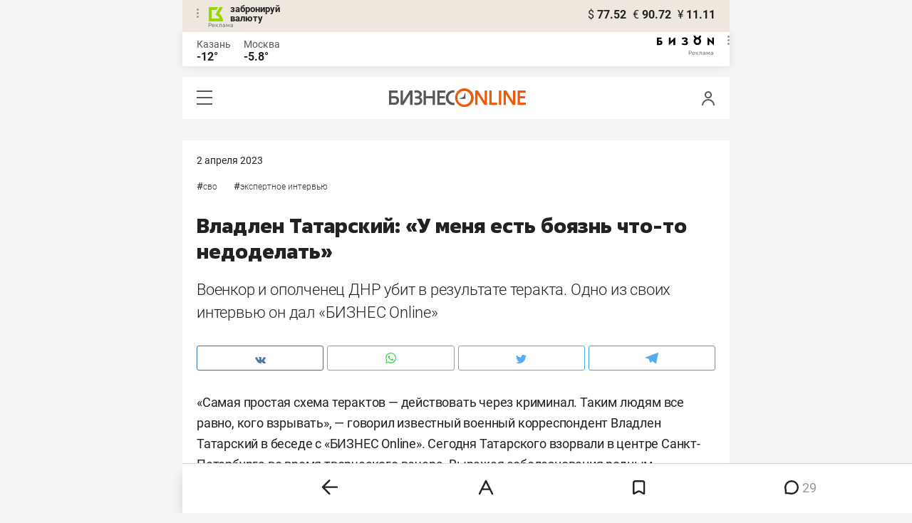

--- FILE ---
content_type: text/html; charset=UTF-8
request_url: https://m.business-gazeta.ru/article/561536
body_size: 55878
content:
<!DOCTYPE html><html lang="ru"><head prefix="og: http://ogp.me/ns# fb: http://ogp.me/ns/fb# article: http://ogp.me/ns/article#"><meta http-equiv="Content-type" content="text/html; charset=utf-8"/><meta name="viewport" content="initial-scale=1.0"><link rel="manifest" href="/yandex-mobile-manifest.json"><title>Владлен Татарский: «У меня есть боязнь что-то недоделать»</title><meta name="description" content="Военкор и ополченец ДНР убит в результате теракта. Одно из своих интервью он дал «БИЗНЕС Online»"/><meta name="keywords" content="сво, экспертное интервью"/><meta property="og:site_name" content="БИЗНЕС Online"/><meta property="og:title" content="Владлен Татарский: «У меня есть боязнь что-то недоделать»"/><meta property="og:url" content="https://www.business-gazeta.ru/article/561536"/><meta property="og:locale" content="ru_RU"/><meta property="og:image" content="https://stcdn.business-online.ru/wide/2023-04-02/1680456304_56153667.jpg"/><meta property="og:image:width" content="1200"/><meta property="og:image:height" content="630"/><meta property="fb:pages" content="375587425929352"/><meta property="fb:app_id" content="264445863914267"/><meta name="twitter:card" content="summary_large_image"><meta name="twitter:site" content="@businessgazeta"><meta name="twitter:title" content="Владлен Татарский: «У меня есть боязнь что-то недоделать»"/><meta name="twitter:image" content="https://stcdn.business-online.ru/wide/2023-04-02/1680456304_56153667.jpg"/><meta property="vk:image" content="https://stcdn.business-online.ru/wide/2023-04-02/1680456304_56153667.jpg"/><link rel="publisher" href="https://plus.google.com/+Business-gazetaRu"><link rel="canonical" href="https://www.business-gazeta.ru/article/561536"/><link rel="amphtml" href="https://www.business-gazeta.ru/amp/561536"><link rel="icon" href="/favicon.svg" sizes="any" type="image/svg+xml"><link rel="mask-icon" href="/fav-mask.svg" color="#e8590d"><link rel="icon" href="/favicon.svg" sizes="any" type="image/svg+xml"><link rel="apple-touch-icon" sizes="180x180" href="/icon180x180.png"/><meta name="apple-itunes-app" content="app-id=920814306"/><meta name="google-play-app" content="app-id=ru.business.gazeta"/><meta name="yandex-verification" content="54d5d1d3e8847f3b"><link rel="preconnect" href="https://statix.business-gazeta.ru"><link rel="preload" href="https://statix.business-gazeta.ru/fonts/roboto-v20-latin_cyrillic-regular.woff2" as="font"><link rel="preload" href="https://statix.business-gazeta.ru/fonts/roboto-v20-latin-500.woff2" as="font"><link rel="preload" href="https://statix.business-gazeta.ru/fonts/roboto-v20-latin_cyrillic-700.woff2" as="font"><link rel="preload" href="https://statix.business-gazeta.ru/fonts/roboto-v20-latin-regular.woff2" as="font"><link rel="preload" href="https://statix.business-gazeta.ru/fonts/roboto-v20-latin_cyrillic-300.woff2" as="font"><link rel="preload" href="https://statix.business-gazeta.ru/mobile/fonts/roboto-v20-latin_cyrillic-regular.woff2" as="font"><link rel="preload" href="https://statix.business-gazeta.ru/mobile/fonts/roboto-v20-latin-500.woff2" as="font"><link rel="preload" href="https://statix.business-gazeta.ru/mobile/fonts/roboto-v20-latin_cyrillic-700.woff2" as="font"><link rel="preload" href="https://statix.business-gazeta.ru/mobile/fonts/roboto-v20-latin-regular.woff2" as="font"><link rel="preload" href="https://statix.business-gazeta.ru/mobile/fonts/roboto-v20-latin_cyrillic-300.woff2" as="font"><link rel="preload" href="https://statix.business-gazeta.ru/mobile/css/s.min.css?v=210120263311" as="style"><link rel="preload" href="https://statix.business-gazeta.ru/mobile/js/s.min.js?v=210120263311" as="script"><script async src="https://www.googletagmanager.com/gtag/js?id=UA-8810077-1"></script><script>
        window.static_path = 'https://statix.business-gazeta.ru';
        window.city = 'Kazan';
        window.region = 100;

        window.__METRICS__ = {
            endpoint: 'https://xstat.gazeta.bo/metrics/collect',
            contentSelector: '.article__content', // 1) дочитываемость в рамках элемента
            engagedThresholdMs: 30000,            // 5) «прочитал» после >=30с вовлечённости
            heartbeatMs: 15000,
            content: {},
                    };

    </script><link type="text/css" href="https://statix.business-gazeta.ru/css/style.css?v=210120263311" rel="stylesheet"><link type="text/css" href="https://statix.business-gazeta.ru/mobile/css/s.min.css?v=210120263311" rel="stylesheet"><script>window.yaContextCb = window.yaContextCb || []</script><script src="https://yandex.ru/ads/system/context.js" async></script><style>.banner > div > div {
            width: 100% !important;
        }
        .text-sizes__navigation {
            display: none;
        }</style><style>.sp__navigation {
                background: #FFFFFF;
            }

            body .top10 .head h4 {
                display: block;
            }</style><script>window.article_id = 561536;</script></head><body>
<div class="popupAcceptNotify" id="popupAcceptNotify">
    <div class="title">
        Хотите быть в курсе важных новостей?
    </div>
    <div class="body">
        <div class="icon">
            <img src="/static/img/icons/logo_push.svg" alt="">
        </div>
        <div class="control">
            <button class="notnow">не сейчас</button>
            <button class="yesitis">да, конечно</button>
        </div>
    </div>
</div><div class="popupFlashMaterial" id="popupFlashMaterial">
    <div class="title">
        <div class="icon">
            <img src="/static/img/icons/flash_push.svg" alt="">
        </div>
        срочная новость
    </div>
    <div class="body">
        <div class="content" id="popupFlashMaterialContent">
            The New York Times: Россия начала эвакуировать своих дипломатов из Украины
        </div>
        <div class="control">
            <div class="icon">
                <img src="/static/img/icons/logo_push.svg" alt="">
            </div>
            <button class="close">закрыть</button>
        </div>
    </div>
</div>        <header class="header">
    <div class="currency">
        <div class="currency__logo" alt="Реклама. ООО КБЭР «Банк Казани»">
            <div class="currency__advertising-popup">
    <div class="currency__advertising-popup_block">
        <div class="currency__advertising-popup_text">
            Реклама
            <div class="currency__advertising-popup_advertiser">
                Рекламодатель
            </div>
            <div>
                ООО КБЭР «Банк Казани»
            </div>
                    </div>
        <div class="currency__advertising-popup_closer">
            <svg xmlns="http://www.w3.org/2000/svg" width="12" height="12" viewBox="0 0 12 12" fill="none">
                <path d="M1 1.00024L10.9998 11" stroke="#969696" stroke-width="2" stroke-linecap="round" stroke-linejoin="round"/>
                <path d="M1 10.9998L10.9998 0.999961" stroke="#969696" stroke-width="2" stroke-linecap="round" stroke-linejoin="round"/>
            </svg>
        </div>
    </div>
</div>
            <div class="currency__advertising-dots adv_currency">
                <svg xmlns="http://www.w3.org/2000/svg" width="3" height="13" viewBox="0 0 3 13" fill="none">
                    <circle cx="1.5" cy="1.5" r="1.5" transform="rotate(-90 1.5 1.5)" fill="#969696"/>
                    <circle cx="1.5" cy="6.5" r="1.5" transform="rotate(-90 1.5 6.5)" fill="#969696"/>
                    <circle cx="1.5" cy="11.5" r="1.5" transform="rotate(-90 1.5 11.5)" fill="#969696"/>
                </svg>
            </div>
            <a class="currency__logo-link"
               href="https://www.bankofkazan.ru/currency-exchange-ru/?utm_source=business-gazeta&utm_medium=cpc&utm_campaign=brendirovanie_kursa&erid=2SDnjezs328" target="_blank"
               rel="nofollow noopener noreferrer">
                забронируй<br>
                валюту
            </a>
            <div class="currency__advertising-adv">
                Реклама
            </div>
        </div>
        <div class="currency__exchange">
            <ul class="exchange">
                <li class="exchange__item">
                    <span class="exchange__currency">&#36;</span>
                    <span class="exchange__course">77.52</span>
                </li>
                <li class="exchange__item">
                    <span class="exchange__currency">&#8364;</span>
                    <span class="exchange__course">90.72</span>
                </li>
                <li class="exchange__item">
                    <span class="exchange__currency">&#165;</span>
                    <span class="exchange__course">11.11</span>
                </li>
            </ul>
        </div>
    </div>
</header>
    <header class="weather">
    <div class="weather-block">
                    <div class="weather-block__item">
                <p href="#" class="weather-block__city">Казань</p>
                <span class="weather-block__temp">-12°
                </span>
            </div>
                <div class="weather-block__item">
            <a href="#" class="weather-block__city">Москва</a>
            <span class="weather-block__temp">-5.8°
            </span>
        </div>
    </div>
        <div class="weather-block__svg">
        <a href="https://bizon.gallery/?erid=2SDnjeY5YXr" target="_blank">
            <svg xmlns="http://www.w3.org/2000/svg" width="80" height="14" viewBox="0 0 80 14" fill="none">
                <path fill-rule="evenodd" clip-rule="evenodd" d="M35.8088 5.45693L34.803 3.50207C36.1891 2.80752 37.7206 2.45305 39.2709 2.46798C40.5704 2.47931 41.5204 2.76263 42.121 3.31792C42.3995 3.55884 42.6236 3.85619 42.7784 4.19029C42.9333 4.52438 43.0153 4.88757 43.0191 5.25578C43.0187 5.61919 42.9354 5.9777 42.7755 6.30403C42.6144 6.63896 42.3754 6.93041 42.0785 7.15397C41.7683 7.38184 41.4128 7.54031 41.0359 7.61861C41.4918 7.66857 41.931 7.81851 42.3222 8.05774C42.6911 8.28164 42.9972 8.59553 43.2118 8.97001C43.4282 9.36456 43.5265 9.81302 43.4951 10.2619C43.4945 10.7857 43.3452 11.2986 43.0645 11.7408C42.7373 12.2458 42.2708 12.6453 41.7216 12.8911C41.0155 13.2104 40.2498 13.3764 39.4749 13.3784C37.7781 13.3816 36.1079 12.9568 34.6189 12.1431L35.8995 10.4206C36.8329 10.9609 37.8798 11.2753 38.9564 11.3385C39.476 11.3791 39.9944 11.2456 40.4296 10.9589C40.5707 10.8622 40.6893 10.7362 40.7773 10.5895C40.8653 10.4428 40.9207 10.2789 40.9396 10.1089C41.0152 9.20044 40.2058 8.7462 38.5116 8.7462H37.792V6.64967H38.5513C39.9508 6.64967 40.5883 6.26626 40.4636 5.49942C40.356 4.90447 39.897 4.5815 39.0697 4.522C38.5843 4.51326 38.1003 4.57627 37.6333 4.70899C37.0056 4.9075 36.3953 5.15767 35.8088 5.45693Z" fill="black"/>
                <path fill-rule="evenodd" clip-rule="evenodd" d="M23.0672 7.61534L17.1998 13.1513H16.6473V2.68853H19.1745V8.1763L25.0561 2.68286H25.6397V13.1513H23.0672V7.61534Z" fill="black"/>
                <path fill-rule="evenodd" clip-rule="evenodd" d="M6.39154 4.76521H2.52999V6.71724H4.09387C4.94179 6.72803 5.77536 6.93764 6.52753 7.3292C7.34725 7.73528 7.71839 8.63716 7.64095 10.0348C7.61997 10.5885 7.4706 11.1297 7.20465 11.6157C6.92872 12.0952 6.51921 12.4841 6.02606 12.7348C5.42591 13.03 4.76235 13.173 4.09387 13.1513H0V2.68286H6.39154V4.76521ZM2.52999 11.0973H3.53291C4.59628 11.0973 5.12324 10.7195 5.1138 9.96401C5.10435 9.20851 4.58211 8.82509 3.54708 8.81376H2.52999V11.0973Z" fill="black"/>
                <path fill-rule="evenodd" clip-rule="evenodd" d="M60.2184 3.96638C61.0253 4.66699 61.599 5.59742 61.8625 6.63308C62.1261 7.66874 62.0669 8.7602 61.693 9.76131C61.319 10.7624 60.6481 11.6254 59.7702 12.2347C58.8922 12.8439 57.849 13.1704 56.7804 13.1704C55.7117 13.1704 54.6685 12.8439 53.7906 12.2347C52.9126 11.6254 52.2417 10.7624 51.8678 9.76131C51.4938 8.7602 51.4347 7.66874 51.6982 6.63308C51.9617 5.59742 52.5354 4.66699 53.3424 3.96638C52.7736 3.47423 52.3179 2.86503 52.0065 2.18046C51.695 1.49588 51.5351 0.752099 51.5377 0H54.1073C54.1299 0.693876 54.4214 1.35178 54.9203 1.83463C55.4191 2.31748 56.0861 2.58744 56.7804 2.58744C57.4746 2.58744 58.1417 2.31748 58.6405 1.83463C59.1393 1.35178 59.4308 0.693876 59.4534 0H62.0231C62.0251 0.75201 61.8649 1.49561 61.5535 2.1801C61.2421 2.86459 60.7867 3.47387 60.2184 3.96638ZM58.6687 6.03741C58.2315 5.60164 57.6567 5.3309 57.0423 5.27129C56.4279 5.21168 55.8119 5.3669 55.2991 5.7105C54.7863 6.0541 54.4084 6.56483 54.2299 7.15572C54.0514 7.74662 54.0832 8.38114 54.3199 8.95121C54.5567 9.52128 54.9837 9.99166 55.5283 10.2822C56.0729 10.5728 56.7014 10.6656 57.3067 10.5449C57.9121 10.4241 58.4569 10.0972 58.8483 9.61992C59.2397 9.14261 59.4536 8.54437 59.4534 7.9271C59.454 7.57588 59.3849 7.22805 59.2502 6.90369C59.1155 6.57934 58.9179 6.2849 58.6687 6.03741Z" fill="black"/>
                <path fill-rule="evenodd" clip-rule="evenodd" d="M73.5803 7.61558L79.4505 13.1515H80.0001V2.68877H77.473V8.17654L71.5942 2.68311H71.0106V13.1515H73.5803V7.61558Z" fill="black"/>
            </svg>
        </a>
        <div class="weather__advertising-adv">
            Реклама
        </div>
        <div class="weather__advertising-dots adv_currency">
            <svg xmlns="http://www.w3.org/2000/svg" width="3" height="13" viewBox="0 0 3 13" fill="none">
                <circle cx="1.5" cy="1.5" r="1.5" transform="rotate(-90 1.5 1.5)" fill="#969696"/>
                <circle cx="1.5" cy="6.5" r="1.5" transform="rotate(-90 1.5 6.5)" fill="#969696"/>
                <circle cx="1.5" cy="11.5" r="1.5" transform="rotate(-90 1.5 11.5)" fill="#969696"/>
            </svg>
        </div>
        <div class="weather__advertising-popup">
    <div class="weather__advertising-popup_block">
        <div class="weather__advertising-popup_text">
            Реклама
            <div class="weather__advertising-popup_advertiser">
                Рекламодатель
            </div>
            <div>
                bizon.gallery
            </div>
                    </div>
        <div class="weather__advertising-popup_closer">
            <svg xmlns="http://www.w3.org/2000/svg" width="12" height="12" viewBox="0 0 12 12" fill="none">
                <path d="M1 1.00024L10.9998 11" stroke="#969696" stroke-width="2" stroke-linecap="round" stroke-linejoin="round"/>
                <path d="M1 10.9998L10.9998 0.999961" stroke="#969696" stroke-width="2" stroke-linecap="round" stroke-linejoin="round"/>
            </svg>
        </div>
    </div>
</div>
    </div>




</header>
<header class="navigation header__sticky">
<div class="header__bottom">
    <div class="header__nav">
        <span class="icon-hamburger js-hamburger"><!-- --></span>
    </div>
    <div class="header__brand">
        <a href="https://m.business-gazeta.ru" class="header__logo">
            <img src="https://statix.business-gazeta.ru/mobile/img/logo.svg" width="192" height="27" alt="БИЗНЕС Online"
                 title="БИЗНЕС Online">
        </a>
    </div>
    <div class="header__aside">
        <div class="header-user-block">
                <span class="icon-user js-user" data-modal="#auth" data-toggle="modal"></span>
                </div>
        <aside class="sidebar" style="display: none;"><!-- --></aside>
    </div>
</div>
</header>
<nav class="nav">
    <span class="nav__close"></span>
    <a href="/" class="nav__logo">
        <img  loading="lazy" src="https://statix.business-gazeta.ru/mobile/img/logo.svg" width="192" height="27" alt="БИЗНЕС Online"
             title="БИЗНЕС Online">
    </a>
    <div class="nav__grid city-selection">
        <ul class="cities">
            <li class="cities__item"><span class="cities__text">Казань</span></li>
            <li class="cities__item"><a href="/chelny?url=/article/561536"
                       class="cities__link">Закамье</a></li>
        </ul>
    </div>
    <div class="nav__grid">
        <div class="nav__row">
            <div class="search-form">
                <form action="/search" method="post" class="search-form__form" data-page="1">
                    <input name="query" class="search-form__input" type="text" placeholder="Поиск"/>
                    <button class="search-form__button" type="submit"><!-- --></button>
                </form>
            </div>
        </div>

        <div class="nav__row">
            <div class="nav__col">
                <ul class="nav__list">
                    <li class="nav__item"><a href="https://sport.business-gazeta.ru" target="_blank" class="nav__link"><strong>Спорт</strong></a></li>
                    <li class="nav__item"><a href="https://bizon.gallery" target="_blank" class="nav__link"><strong>Бизон</strong></a></li>
                    <li class="nav__item"><a href="/career" class="nav__link"><strong>Карьера</strong></a></li>
                </ul>
            </div>
            <div class="nav__col">
                <ul class="nav__list">
                    <li class="nav__item"><a href="/pages/adv?slug=m?fullpage" class="nav__link">Реклама</a></li>
                    <li class="nav__item"><a href="/pages/office?slug=m?fullpage" class="nav__link">Редакция</a></li>
                </ul>
            </div>
        </div>
        <div class="nav__row">
            <div class="nav__col">
                <ul class="nav__list nav__list_sub">
                    <li class="nav__item"><a href="/category/534" class="nav__link">Культура</a></li>
                    <li class="nav__item"><a href="/category/1" class="nav__link">Персона</a></li>
                    <li class="nav__item"><a href="/blogs" class="nav__link">Блоги</a></li>
                    <li class="nav__item"><a href="/category/694" class="nav__link">Экспертное интервью</a></li>
                </ul>
            </div>
            <div class="nav__col">
                <ul class="nav__list nav__list_sub">
                    <li class="nav__item"><a href="/category/472" class="nav__link">Афиша</a></li>
                    <li class="nav__item"><a href="/photos" class="nav__link">Фото</a></li>
                    <li class="nav__item"><a href="/videos" class="nav__link">Видео</a></li>
                    <li class="nav__item"><a href="/category/160" class="nav__link">Рейтинги</a></li>
                </ul>
            </div>
        </div>
    </div>
    <footer class="nav__footer">
        <div class="sociality">
            <ul class="social-net">
                <li class="social-net__item"><a href="https://vk.com/businessgazeta" target="_blank" class="social-net__link"><span class="icon-vk"></span> вконтакте</a></li>
                                <li class="social-net__item"><a href="https://twitter.com/Businessgazeta" target="_blank" class="social-net__link"><span class="icon-tw"></span> twitter</a></li>
                <li class="social-net__item"><a href="https://t.me/businessgazeta" target="_blank" class="social-net__link"><span class="icon-tg"></span> telegram</a></li>
                <li class="social-net__item"><a href="https://zen.yandex.ru/businessgazeta" target="_blank" class="social-net__link"><span class="icon-zen"></span> дзен</a></li>
                <li class="social-net__item"><a href="https://www.youtube.com/user/MrBusinessonline" target="_blank" class="social-net__link"><span class="icon-yt"></span> youtube</a></li>
            </ul>
        </div>
        <a href="//www.business-gazeta.ru/article/561536?fullpage" class="nav__fullpage">полная версия</a>
    </footer>
</nav>
                        <div class="content">

        <div class="layout layout_article">
            <div class="layout__main">
                <div class="lenta js-mediator-article">
    <article class="article" itemscope itemtype="https://schema.org/Article">
        <div class="article__head">
            <time class="article__date" datetime="2023-04-02MSK20:25">
                <a href="/by-date/2023-04-02">
                                            2 Апреля
                         2023                                    </a>
            </time>
            <a class="article__comments" href="#comments561536">
                комментарии 29</a>        </div>

        <ul class="article-hashtag">
                        <li class="article-hashtag__item">
            #<a href="/category/847"
                class="article-hashtag__link">СВО</a>
        </li>
            <li class="article-hashtag__item">
            #<a href="/category/694"
                class="article-hashtag__link">Экспертное интервью</a>
        </li>
            </ul>

        <header class="article__header">
            <meta itemprop="headline" content="Владлен Татарский: «У меня есть боязнь что-то недоделать»">
            <h1 class="article__h1">Владлен Татарский: «У меня есть боязнь что-то недоделать»</h1>
        </header>


        <div class="article__content">
                        <div class="article-control">
                                    <a href="#comments561536" class="article-control__button" title="Комментировать">
                        <svg width="10" height="10" viewBox="0 0 10 10" fill="none" xmlns="http://www.w3.org/2000/svg">
                            <g clip-path="url(#clip0)">
                                <path d="M4.93 9.99999C4.01426 10.0017 3.11659 9.74526 2.34 9.25999L0.48 9.74999C0.405153 9.77452 0.324533 9.77519 0.24929 9.7519C0.174048 9.72861 0.107901 9.68252 0.06 9.61999C0.0368854 9.59581 0.0167427 9.56895 0 9.53999L0 9.16999C0.40517 8.33777 0.47324 7.38121 0.19 6.49999C0.114838 6.29035 0.0514065 6.07669 0 5.85999L0 5.64999V4.35999C0 4.20999 0.05 4.04999 0.08 3.89999C0.149944 3.58951 0.253905 3.28769 0.39 2.99999C0.518268 2.70301 0.679264 2.42127 0.87 2.15999C1.05718 1.88857 1.268 1.63425 1.5 1.39999C1.73556 1.1684 1.99348 0.960714 2.27 0.779991C2.55025 0.614073 2.84475 0.473515 3.15 0.359991C3.45184 0.23395 3.76728 0.143344 4.09 0.0899912C4.41873 0.0214047 4.75431 -0.00879733 5.09 -8.77655e-06V-8.77655e-06C5.39628 0.00565761 5.70119 0.0425146 6 0.109991C6.34195 0.173976 6.67687 0.271101 7 0.399991C7.29685 0.530855 7.58133 0.688156 7.85 0.869991C8.11783 1.0615 8.36875 1.27561 8.6 1.50999C8.83073 1.74007 9.0353 1.99495 9.21 2.26999C9.39081 2.54461 9.54485 2.83595 9.67 3.13999C9.78883 3.44431 9.87922 3.75899 9.94 4.07999C9.94 4.15999 9.94 4.22999 9.94 4.30999V5.67999L9.89 5.99999C9.82476 6.32337 9.72415 6.6386 9.59 6.93999C9.4654 7.2462 9.30781 7.53793 9.12 7.80999C8.93294 8.07839 8.72208 8.32941 8.49 8.55999C8.25713 8.78759 8.00259 8.99189 7.73 9.16999C7.45703 9.34815 7.16527 9.4957 6.86 9.60999C6.55721 9.73801 6.24228 9.83517 5.92 9.89999C5.58879 9.95019 5.25485 9.98025 4.92 9.98999"
                                      fill="#191919"/>
                            </g>
                            <defs>
                                <clipPath id="clip0">
                                    <rect width="9.95" height="10" fill="white"/>
                                </clipPath>
                            </defs>
                        </svg>
                    </a>
                
                <a href="#"
                   class="article-control__button anonymous icon-favourite-js"
                   title="В закладки">
                        <span class="icon-favorite"
                              data-type="article" data-id="561536">
                            <svg width="9" height="10" viewBox="0 0 9 10" fill="none"
                                 xmlns="http://www.w3.org/2000/svg">
                                <path d="M0.5 0.5V9.11L4.24 6.83L4.5 6.67L4.76 6.83L8.5 9.11V0.5H0.5Z"
                                      stroke="#58595B"/>
                            </svg>
                        </span>
                </a>
                <a href="#" class="article-control__button hidden to__top">
                    <svg xmlns="http://www.w3.org/2000/svg" xmlns:xlink="http://www.w3.org/1999/xlink"
                         width="3.53mm" height="4.13mm" viewBox="0 0 10 11.69">
                        <defs>
                            <style>
                                .a, .c {
                                    fill: none;
                                }

                                .b {
                                    clip-path: url(#a);
                                }

                                .c {
                                    stroke: #58595b;
                                }
                            </style>
                            <clipPath id="a" transform="translate(0 0)">
                                <rect class="a" width="10" height="11.69"/>
                            </clipPath>
                        </defs>
                        <g class="b">
                            <polyline class="c" points="9.65 5.35 5 0.71 0.35 5.35"/>
                            <line class="c" x1="5" y1="0.72" x2="5" y2="11.69"/>
                        </g>
                    </svg>
                </a>
            </div>
            <div class="article__lead">
                Военкор и ополченец ДНР убит в результате теракта. Одно из своих интервью он дал «БИЗНЕС Online»
            </div>

            <div class="social-share">
    <div class="social-share__wrap social-likes">
        <a href="https://vk.com/share.php?url=https://m.business-gazeta.ru/article/561536" target="_blank"
           class="social-share__button social-share__button_vk">
            <svg class="icon-vk-a" xmlns="http://www.w3.org/2000/svg" xmlns:xlink="http://www.w3.org/1999/xlink" width="15" height="8.56" viewBox="0 0 15 8.56">
                <path fill='#4c75a3' d="M7.34,8.53h.9a.91.91,0,0,0,.41-.17A.75.75,0,0,0,8.77,8s0-1.2.54-1.38,1.26,1.17,2,1.69a1.4,1.4,0,0,0,1,.29l2,0s1-.06.56-.88a6.33,6.33,0,0,0-1.49-1.73c-1.26-1.17-1.09-1,.42-3,.93-1.22,1.29-2,1.18-2.3S14.19.4,14.19.4H11.93a.5.5,0,0,0-.29.06.71.71,0,0,0-.2.25,13,13,0,0,1-.83,1.76C9.61,4.18,9.2,4.25,9,4.16c-.38-.25-.29-1-.29-1.53C8.75,1,9,.29,8.27.12A4.3,4.3,0,0,0,7.21,0,5,5,0,0,0,5.34.19C5.09.33,4.89.61,5,.61A1,1,0,0,1,5.67,1,2.06,2.06,0,0,1,5.9,2s.13,2-.31,2.19S4.86,4,4,2.43A12.94,12.94,0,0,1,3.17.77.71.71,0,0,0,3,.52,1.13,1.13,0,0,0,2.63.38L.49.4S.17.4.05.54,0,.92,0,.92A24.63,24.63,0,0,0,3.62,6.84,5.19,5.19,0,0,0,7.34,8.53" transform="translate(0 0)"/>
            </svg>
        </a>

        <a href="whatsapp://send?text=Владлен Татарский: «У меня есть боязнь что-то недоделать» https%3A%2F%2Fm.business-gazeta.ru%2Farticle%2F561536" data-action="share/whatsapp/share" target="_blank"
           class="social-share__button social-share__button_wa">
            <svg class="icon-wa-a" xmlns="http://www.w3.org/2000/svg" xmlns:xlink="http://www.w3.org/1999/xlink" width="15" height="15.07" viewBox="0 0 15 15.07">
                <path fill='#43d854' d="M10.94,9c-.19-.09-1.11-.54-1.28-.6s-.29-.1-.42.09a8.09,8.09,0,0,1-.59.73.29.29,0,0,1-.4.05,5.12,5.12,0,0,1-1.5-.93,5.58,5.58,0,0,1-1-1.29c-.11-.19,0-.28.08-.38a7.33,7.33,0,0,0,.47-.64.35.35,0,0,0,0-.33c0-.09-.42-1-.58-1.38S5.36,4,5.24,4H4.89a.7.7,0,0,0-.5.23,2.11,2.11,0,0,0-.65,1.56A3.63,3.63,0,0,0,4.5,7.74a8.28,8.28,0,0,0,3.19,2.82c.44.19.79.3,1.06.39A2.57,2.57,0,0,0,9.93,11a2,2,0,0,0,1.26-.88,1.55,1.55,0,0,0,.1-.89c0-.08-.17-.12-.35-.22M7.53,13.68h0a6.22,6.22,0,0,1-3.16-.86l-.23-.14-2.35.62L2.42,11l-.15-.24a6.21,6.21,0,1,1,5.26,2.91M12.81,2.19A7.47,7.47,0,0,0,.06,7.47a7.5,7.5,0,0,0,1,3.73L0,15.07l4-1a7.4,7.4,0,0,0,3.57.91h0A7.47,7.47,0,0,0,12.81,2.19" transform="translate(0 0)"/>
            </svg>
        </a>
        <a href="https://twitter.com/intent/tweet?text=%D0%92%D0%BB%D0%B0%D0%B4%D0%BB%D0%B5%D0%BD%20%D0%A2%D0%B0%D1%82%D0%B0%D1%80%D1%81%D0%BA%D0%B8%D0%B9%3A%20%C2%AB%D0%A3%C2%A0%D0%BC%D0%B5%D0%BD%D1%8F%20%D0%B5%D1%81%D1%82%D1%8C%20%D0%B1%D0%BE%D1%8F%D0%B7%D0%BD%D1%8C%20%D1%87%D1%82%D0%BE-%D1%82%D0%BE%20%D0%BD%D0%B5%D0%B4%D0%BE%D0%B4%D0%B5%D0%BB%D0%B0%D1%82%D1%8C%C2%BB https%3A%2F%2Fm.business-gazeta.ru%2Farticle%2F561536&amp;via=BusinessGazeta" target="_blank"
           class="social-share__button social-share__button_tw">
            <svg class="icon-tw-a" xmlns="http://www.w3.org/2000/svg" xmlns:xlink="http://www.w3.org/1999/xlink" width="14.99" height="12.19" viewBox="0 0 14.99 12.19">
                <path fill='#55acee' d="M4.72,12.19a8.7,8.7,0,0,0,8.75-8.75c0-.13,0-.27,0-.4A6.09,6.09,0,0,0,15,1.45a6.47,6.47,0,0,1-1.76.49A3.22,3.22,0,0,0,14.58.23,6.48,6.48,0,0,1,12.63,1,3.08,3.08,0,0,0,7.3,3.08a3.19,3.19,0,0,0,.08.7A8.8,8.8,0,0,1,1,.56,3.08,3.08,0,0,0,.63,2.1,3.12,3.12,0,0,0,2,4.68a2.92,2.92,0,0,1-1.4-.4v0a3.07,3.07,0,0,0,2.47,3,2.74,2.74,0,0,1-.81.12,2.78,2.78,0,0,1-.58-.06A3.11,3.11,0,0,0,4.55,9.54,6.12,6.12,0,0,1,.73,10.86c-.24,0-.49,0-.73,0a8.81,8.81,0,0,0,4.72,1.37" transform="translate(0 0)"/>
            </svg>
        </a>
        <a href="https://telegram.me/share/url?url=https://m.business-gazeta.ru/article/561536&amp;text=Владлен Татарский: «У меня есть боязнь что-то недоделать»" target="_blank"
           class="social-share__button social-share__button_tg">
            <svg class="icon-tg-a" xmlns="http://www.w3.org/2000/svg" xmlns:xlink="http://www.w3.org/1999/xlink" width="17.31" height="15" viewBox="0 0 17.31 15">
                <path fill='#55acee'  d="M17.31.53,14.57,14.38a1,1,0,0,1-1.43.5L6.82,10,4.52,8.89.65,7.6S.06,7.38,0,6.93s.67-.71.67-.71l15.38-6s1.26-.56,1.26.36" transform="translate(0 0)"/>
                <path fill='#55acee'  d="M6.33,14.22s-.18,0-.41-.74L4.52,8.89,13.81,3s.53-.33.51,0c0,0,.1,0-.19.32s-7.29,6.6-7.29,6.6Z" transform="translate(0 0)"/>
                <path fill='#55acee'  d="M9.24,11.87l-2.5,2.28a.43.43,0,0,1-.41.07L6.81,10Z" transform="translate(0 0)"/>
            </svg>
        </a>
    </div>
</div>

            
                                                                                                    
            <p>«Самая простая схема терактов&nbsp;&mdash; действовать через криминал. Таким людям все равно, кого взрывать»,&nbsp;&mdash; говорил известный военный корреспондент Владлен Татарский в&nbsp;беседе с&nbsp;«БИЗНЕС Online». Сегодня Татарского взорвали в&nbsp;центре Санкт-Петербурга во&nbsp;время творческого вечера. Выражая соболезнования родным и&nbsp;близким погибшего, предлагаем читателям познакомиться с&nbsp;интервью, которое военкор дал нашему изданию в&nbsp;августе прошлого года.</p>

                            <meta itemprop="description"
                      content="Военкор и ополченец ДНР убит в результате теракта. Одно из своих интервью он дал «БИЗНЕС Online» «Самая простая схема терактов&nbsp;&mdash; действовать через криминал. Таким людям все равно, кого взрывать»,&nbsp;&mdash; говорил известный военный корреспондент Владлен Татарский в&nbsp;беседе с&nbsp;«БИЗНЕС Online». Сегодня Татарского взорвали в&nbsp;центре Санкт-Петербурга во&nbsp;время творческого вечера. Выражая соболезнования родным и&nbsp;близким погибшего, предлагаем читателям познакомиться с&nbsp;интервью, которое военкор дал нашему изданию в&nbsp;августе прошлого года.">
            
            <div itemprop="articleBody" class="articleBody article-paragraph">
                <p class="image-in-text" itemscope="" itemtype="https://schema.org/ImageObject" itemprop="image">
                <img src="https://stcdn.business-online.ru/v2/22-08-26/49985/wfzkv-l0fh4.jpg" title="Владлен Татарский:&nbsp;«У меня есть боязнь что-то недоделать. Так как я участвовал в военном конфликте оказывался в разных экстремальных ситуациях, то мысль о насильственной смерти всегда приходила в голову. Но я смирился с тем, что на все воля Божья»" alt="Владлен Татарский:&nbsp;«У меня есть боязнь что-то недоделать. Так как я участвовал в военном конфликте оказывался в разных экстремальных ситуациях, то мысль о насильственной смерти всегда приходила в голову. Но я смирился с тем, что на все воля Божья»" data-author="Фото предоставлено Максимом Фоминым" itemprop="contentUrl">
                <span class="title" itemprop="description">Владлен Татарский:&nbsp;«У меня есть боязнь что-то недоделать. Так как я участвовал в военном конфликте, оказывался в разных экстремальных ситуациях, то мысль о насильственной смерти всегда приходила в голову. Но я смирился с тем, что на все воля Божья»</span>
                <span class="author">Фото предоставлено Максимом Фоминым</span>
            </p>
<h3 class="sub_title">Теракт в&nbsp;центре Санкт-Петербурга</h3>
<p>Блогер, военкор, ополченец, писатель, боец батальона «Восток»&nbsp;&mdash; так представляют в&nbsp;СМИ&nbsp;<strong>Максима Фомина</strong>, известного больше как&nbsp;<strong>Владлен Татарский</strong>&nbsp;(псевдоним позаимствовал у&nbsp;героя&nbsp;<strong>Виктора Пелевина</strong>, к&nbsp;тому&nbsp;же у&nbsp;Фомина мама&nbsp;&mdash; татарка). В&nbsp;телеграм-канале с&nbsp;более чем 560&nbsp;тыс. подписчиков он&nbsp;каждый день рассказывал о&nbsp;том, что происходит на&nbsp;фронтах Донбасса. Видеовыпуски «Вечернего Владлена» широко разлетались&nbsp;по&nbsp;патриотическим пабликам.&nbsp;</p>
<p>Сегодня Татарский&nbsp;погиб при взрыве в&nbsp;кафе «Стрит-бар» в&nbsp;Санкт-Петербурге. Пострадали еще 15 человек, пишут «<a href="https://www.interfax.ru/russia/894042" target="_blank">Интерфакс</a>» и&nbsp;<a href="https://tass.ru/proisshestviya/17429999" target="_blank">ТАСС</a>&nbsp;со&nbsp;ссылкой на&nbsp;экстренные службы.&nbsp;По&nbsp;<a href="https://www.fontanka.ru/2023/04/02/72185936/" target="_blank">данным</a>&nbsp;«Фонтанки», кафе ранее принадлежало основателю ЧВК Вагнера&nbsp;<strong>Евгению Пригожину</strong>. По&nbsp;выходным здесь собирался дискуссионный клуб «Кибер Z&nbsp;фронт». Очевидцы сообщают, что&nbsp;взорвался бюст, который Татарскому принесла некая женщина.</p>
<p>«Так как я&nbsp;участвовал в&nbsp;военном конфликте, оказывался в&nbsp;разных экстремальных ситуациях, то&nbsp;мысль о&nbsp;насильственной смерти всегда приходила в&nbsp;голову. Но&nbsp;я&nbsp;смирился с&nbsp;тем, что на&nbsp;все воля Божья. Человек смертен и&nbsp;смертен внезапно»,&nbsp;&mdash; говорил Татарский журналисту «БИЗНЕС Online»&nbsp;в&nbsp;августе 2022 года после убийства украинскими спецслужбами журналистки&nbsp;<strong>Дарьи Дугиной</strong>.</p>
<p>У&nbsp;Татарского необычная&nbsp;судьба. Он&nbsp;<a href="https://www.business-gazeta.ru/article/548661" target="_blank">рассказывал </a>в&nbsp;одном из&nbsp;интервью «БИЗНЕС Online», что родился и&nbsp;всю жизнь прожил в&nbsp;Макеевке, в&nbsp;Донбассе. Занимался бизнесом, а&nbsp;потом сел за&nbsp;ограбление банка. Но&nbsp;случился 2014-й, и&nbsp;в&nbsp;этой неразберихе он сбежал из&nbsp;тюрьмы, вступил в&nbsp;ряды ополчения. Этому он&nbsp;даже посвятил свою книгу «Бег», которую написал и&nbsp;издал, живя последние два года в&nbsp;Москве. В&nbsp;2022-м вышла еще одна книга Татарского&nbsp;&mdash; сборник рассказов «Медитация».&nbsp;</p>
<p>Из&nbsp;российской столицы Татарский вновь вернулся в&nbsp;Донбасс, когда&nbsp;«запахло жареным». Первую часть СВО он&nbsp;воевал в&nbsp;батальоне «Восток», а&nbsp;позже полностью перешел в&nbsp;статус военного корреспондента и&nbsp;разъезжал по&nbsp;всей стране с&nbsp;публичными выступлениями.</p>
<p>Предлагаем еще раз ознакомиться с&nbsp;беседой и&nbsp;мыслями Татарского, которые он&nbsp;излагал в&nbsp;нашем издании. Впервые материал был опубликован 27&nbsp;августа 2022 года.</p>
<h3 class="sub_title">«Самая простая схема терактов&nbsp;&mdash; действовать через криминал»</h3>
<p><strong>&mdash;&nbsp;Владлен, в&nbsp;конце прошлой недели убили Дарью Дугину. ФСБ уже объявила о&nbsp;раскрытии преступления. Тем не&nbsp;менее все равно появляются разные версии. На&nbsp;ваш взгляд, убийство&nbsp;&mdash; дело рук украинских террористов или, быть может, заказ одной из&nbsp;башен Кремля? Звучали даже версии о британских спецслужбах.</strong></p>
<p>&mdash;&nbsp;Те, кто говорит о&nbsp;башнях Кремля, пусть дадут весь расклад: какие существуют башни, что в&nbsp;них происходит, и&nbsp;потом расскажут, какой из&nbsp;них было выгодно убийство. Выражение «башни Кремля» стало расхожим без какой-либо конкретики.</p>
<p>Надо понимать, что нельзя разделять британские спецслужбы и&nbsp;украинскую власть. Британские спецслужбы&nbsp;&mdash; мастера психологических операций, тонких бесконтактных боев. Британцы всегда имеют долгосрочную перспективу, им&nbsp;нужен не&nbsp;тактический, а&nbsp;стратегический успех. Поэтому они мастера долгоиграющих историй. Гибель Даши&nbsp;&mdash; один из&nbsp;таких инструментов. Понятно, что они дали Украине концепцию, как действовать. Киев, следуя этой методичке, начинает наносить удары. Так&nbsp;же было в&nbsp;Донецке, когда убивали лидеров ополчения. При этом в&nbsp;Луганске случались разные ситуации, в&nbsp;том числе связанные с&nbsp;внутренними разборками, что было признано публично. Например, Бэтмен (<em>командир луганского ополчения <strong>Александр </strong><strong>Беднов</strong></em><strong>&nbsp;</strong>&mdash; <strong>прим. ред.</strong>) официально погиб при задержании, но&nbsp;налицо внутренние разборки. В&nbsp;ДНР Гиви (<em>командир батальона «Сомали» <strong>Михаил </strong><strong>Толстых</strong></em><strong>&nbsp;</strong>&mdash; <strong>прим. ред.</strong>) и&nbsp;«Моторола» (<em>командир подразделения «Спарта» <strong>Арсен </strong><strong>Павлов</strong></em><strong>&nbsp;</strong>&mdash; <strong>прим. ред.</strong>) не&nbsp;были политическими фигурами. Причастность к&nbsp;их&nbsp;гибели потом признали украинские власти.</p>
<p><strong>&mdash;&nbsp;Что касается гибели Дарьи, то&nbsp;сейчас украинские власти опровергают свою причастность.</strong></p>
<p>&mdash;&nbsp;А&nbsp;сбежавший бывший депутат Госдумы Илья Пономарев (<em>признан в&nbsp;РФ&nbsp;СМИ-иноагентом</em> &mdash; <strong>прим. ред.</strong>)&nbsp;утверждает, что это якобы дело рук какой-то партизанской группы. На&nbsp;самом деле они просто хотят выбить деньги на&nbsp;партизанскую армию, которой в&nbsp;реальности&nbsp;нет. Даже если&nbsp;бы она была, никто&nbsp;бы не&nbsp;пошел к&nbsp;этому дураку за&nbsp;советом и&nbsp;кураторством.</p>
<p><strong>&mdash;&nbsp;Тем не&nbsp;менее были сообщения, что ФСБ уже предотвратила два теракта против неких известных персон. Правда, имена не&nbsp;назывались.</strong></p>
<p>&mdash;&nbsp;Ситуация по&nbsp;терактам простая. Есть даркнет, где любого наркомана можно попросить подпалить дверь и&nbsp;скинуть деньги. Самая простая схема терактов&nbsp;&mdash; действовать через криминал. Таким людям все равно, кого взрывать. Им&nbsp;не&nbsp;надо объяснять: «Послушай, сейчас ты&nbsp;будешь сражаться с&nbsp;нами за&nbsp;Украину». Просто просишь людей из&nbsp;околокриминальной тусовки выполнить какое-то незаконное действие или даже законное типа перегнать машину и&nbsp;оставить ключи там-то.</p>
<p>В&nbsp;случае с&nbsp;Дашей женщина перешла границу. Кстати, в&nbsp;гибели Гиви тоже была замешана девушка&nbsp;&mdash; участница ток-шоу «Вiд&nbsp;панянки да&nbsp;селянки» на&nbsp;украинском канале. Тем более глава офиса президента Украины Андрей Ермак незадолго до&nbsp;гибели Даши сказал: «Наша задача&nbsp;&mdash; сделать так, чтобы отвечали не&nbsp;только нынешние поколения россиян, но&nbsp;их&nbsp;дети и&nbsp;внуки. Россия будет платить за&nbsp;все».</p>
<p class="image-in-text" itemscope="" itemtype="https://schema.org/ImageObject" itemprop="image">
                <img src="https://stcdn.business-online.ru/v2/22-08-26/49985/zabel-1454-resize.jpg" title="«На глазах отца гибнет дочь. Как думаете, это атака на отца или нет? Может ли после этого отец, который уже в возрасте, полноценно функционировать как мыслитель? Англичане &mdash; мастера одним действием убирать сразу несколько фигур. Возможно, кто-то сейчас этого испугался»" alt="«На глазах отца гибнет дочь. Как думаете, это атака на отца или нет? Может ли после этого отец, который уже в возрасте, полноценно функционировать как мыслитель? Англичане &mdash; мастера одним действием убирать сразу несколько фигур. Возможно, кто-то сейчас этого испугался»" data-author="Фото: «БИЗНЕС Online»" itemprop="contentUrl">
                <span class="title" itemprop="description">«На глазах отца гибнет дочь. Как думаете, это атака на отца или нет? Может ли после этого отец, который уже в возрасте, полноценно функционировать как мыслитель? Англичане &mdash; мастера одним действием убирать сразу несколько фигур. Возможно, кто-то сейчас этого испугался»</span>
                <span class="author">Фото: «БИЗНЕС Online»</span>
            </p>
<p><strong>&mdash;&nbsp;Как думаете, кто был целью&nbsp;&mdash; сама Дарья или все-таки ее&nbsp;отец Александр Дугин?</strong></p>
<p>&mdash;&nbsp;На&nbsp;глазах отца гибнет дочь. Как думаете, это атака на&nbsp;отца или&nbsp;нет? Может&nbsp;ли после этого отец, который уже в&nbsp;возрасте, полноценно функционировать как мыслитель? Я&nbsp;же говорю, англичане&nbsp;&mdash; мастера одним действием убирать сразу несколько фигур. Возможно, кто-то сейчас этого испугался.</p>
<p><strong>&mdash;&nbsp;Вы&nbsp;сами не&nbsp;боитесь?</strong></p>
<p>&mdash;&nbsp;У&nbsp;меня есть боязнь что-то недоделать. Так как я&nbsp;участвовал в&nbsp;военном конфликте, оказывался в&nbsp;разных экстремальных ситуациях, то&nbsp;мысль о&nbsp;насильственной смерти всегда приходила в&nbsp;голову. Но&nbsp;я&nbsp;смирился с&nbsp;тем, что на&nbsp;все воля Божья. Например, у&nbsp;нас недавно погиб комбат Пуля, который просто ехал на&nbsp;машине и&nbsp;попал в&nbsp;ДТП. Человек смертен и&nbsp;смертен внезапно.</p>
<p><strong>&mdash;&nbsp;Стоит&nbsp;ли опасаться диверсий на&nbsp;территории России? Ведь удалось осуществить такой теракт в&nbsp;самом центре страны.</strong></p>
<p>&mdash;&nbsp;Люди странно представляют себе диверсии: что нужен диверсант, куда-то он&nbsp;должен проникнуть&hellip;</p>
<p><strong>&mdash;&nbsp;Много&nbsp;же украинцев въехало на&nbsp;территорию России. Мало&nbsp;ли с&nbsp;какими целями&hellip;</strong></p>
<p>&mdash;&nbsp;Подозреваемая в&nbsp;убийстве Даши вообще прописана в&nbsp;Мариуполе. Повторюсь, еще года два назад одного из&nbsp;тех, кто сбил Ил-76 с&nbsp;украинскими десантниками, СБУ пыталась выкрасть из&nbsp;Астрахани. А&nbsp;на&nbsp;другого, из&nbsp;Подольска, напал местный криминал, которому заплатили. Поэтому не&nbsp;проблема совершить теракт, особенно в&nbsp;век интернета. Если раньше нужно было курировать диверсанта, то&nbsp;во&nbsp;времена интернета это очень упрощается. Например, по&nbsp;масс-шутингу методички давно разработаны на&nbsp;Западе. Я&nbsp;сам видел группы во «ВКонтакте», которые пропагандировали суицид, деструктивное поведение. По&nbsp;общению там психологи выявляли, кто и&nbsp;на&nbsp;какие вещи способен. Масс-шутинг рассматривался западными спецслужбами как одно из&nbsp;оружий. Представьте, если в&nbsp;школе произошел такой случай, так люди сразу начинают съезжать из этого района.</p>
<p>Поэтому военные операции стали тоньше, чем мы&nbsp;думаем. Это теперь не&nbsp;только пушки и&nbsp;самолеты. Зачем посылать диверсионную группу, вооружать ее, если ты&nbsp;можешь найти одного психопата с&nbsp;ружьем за&nbsp;20 тысяч рублей, который придет в&nbsp;школу и&nbsp;постреляет или на&nbsp;Лубянке выстрелит в&nbsp;постового, и&nbsp;это будет иметь резонанс?</p>
<p class="image-in-text" itemscope="" itemtype="https://schema.org/ImageObject" itemprop="image">
                <img src="https://stcdn.business-online.ru/v2/22-08-26/49985/rian-8210262.jpg" title="«Надо выйти минимум на границы Донецкой области. Пока останавливают объективные причины. В первую очередь &mdash; сопротивление врага. Во-вторых, враг по численности личного состава превосходит нас, у нас превосходство только в артиллерии»" alt="«Надо выйти минимум на границы Донецкой области. Пока останавливают объективные причины. В первую очередь &mdash; сопротивление врага. Во-вторых, враг по численности личного состава превосходит нас, у нас превосходство только в артиллерии»" data-author="Фото: &copy; Виктор Антонюк, РИА «Новости»" itemprop="contentUrl">
                <span class="title" itemprop="description">«Надо выйти минимум на границы Донецкой области. Пока останавливают объективные причины. В первую очередь &mdash; сопротивление врага. Во-вторых, враг по численности личного состава превосходит нас, у нас превосходство только в артиллерии»</span>
                <span class="author">Фото: &copy; Виктор Антонюк, РИА «Новости»</span>
            </p>
<h3 class="sub_title">«Надо выйти минимум на&nbsp;границы Донецкой области»</h3>
<p><strong>&mdash;&nbsp;Последний раз мы&nbsp;с&nbsp;вами общались в&nbsp;апреле. Как к&nbsp;концу лета изменилась спецоперация, подходы к&nbsp;ней? Минобороны регулярно докладывает, где и&nbsp;что разбомбили, какое село захватили. Но&nbsp;большинству населения в&nbsp;стране кажется, что ничего кардинально на&nbsp;фронте не&nbsp;меняется. Как на&nbsp;самом деле?</strong></p>
<div class="article-internal article-internal_left">
                                            <div class="article-internal__image">
                            <img src="https://stcdn.business-online.ru/v2/22-04-29/48261/afr6ynt1w-il1gfucesbi4cs4vohax76r9ngiukjtyue6j9gj8fscwhb517wqvuboa9iavphi-d1f-lqrpkg2leq-1.jpg" class="article-internal__img">
                        </div>
                                        <div class="article-internal__title">
                        <a href="https://www.business-gazeta.ru/article/548661" target="_blank" class="article-internal__title-link">Ополченец Владлен Татарский: «Моя голова забита тем, чтобы мы&nbsp;в&nbsp;конкретном цеху побольше убили «азовцев»</a>
                    </div>
                </div>
<p>&mdash;&nbsp;В&nbsp;апреле еще не&nbsp;был взят Мариуполь. К&nbsp;концу месяца город оказался зачищен, кроме «Азовстали». Потом были также освобождены Северодонецк, Лисичанск, Красный Лиман, Святогорск, Попасная, Светлодарск&nbsp;&mdash; это крупные населенные пункты. Например, в&nbsp;Красном Лимане 17 тысяч человек, а&nbsp;в&nbsp;Лисичанске&nbsp;&mdash; еще больше. Это большая агломерация.</p>
<p><strong>&mdash;&nbsp;Как я&nbsp;понимаю, там идет один населенный пункт за&nbsp;другим.</strong></p>
<p>&mdash;&nbsp;Да, еще много&nbsp;сел. Так что с&nbsp;прошлого интервью многие населенные пункты перешли под наш контроль. Я&nbsp;назвал лишь города по&nbsp;памяти. К&nbsp;тому&nbsp;же был взят Мариуполь, и&nbsp;к&nbsp;нам попало огромное количество пленных. На&nbsp;днях мы&nbsp;взяли Пески&nbsp;&mdash; это символический населенный пункт.</p>
<p><strong>&mdash;&nbsp;В&nbsp;чем символизм? </strong></p>
<p>&mdash;&nbsp;От&nbsp;Песок по&nbsp;полю метров 200–500 до&nbsp;Донецка, там уже улица Стратонавтов. То&nbsp;есть ты&nbsp;выезжаешь из&nbsp;Песок и&nbsp;фактически сразу попадаешь в&nbsp;Донецк. Это был самый короткий путь в&nbsp;город. Я&nbsp;впервые попал туда в&nbsp;2015 году: можно идти пешком и&nbsp;выйти на&nbsp;западный автовокзал, тут&nbsp;же девятиэтажки, люди ходят, женщины с&nbsp;колясками, маршрутки приезжают. Это было настолько близко к&nbsp;нашему сердцу, потому Пески всегда имели значение. Плюс для украинских журналистов было удобно: приехал в&nbsp;Пески и&nbsp;поснимал Донецк. От&nbsp;Песок до&nbsp;Днепропетровска всего около 250 километров. Поэтому Пески были распиарены. А&nbsp;рядом также аэропорт Донецка, который тоже стал символом. А&nbsp;тут раз&nbsp;&mdash; и&nbsp;Пески взяли. Батальон «Сомали» там в&nbsp;стиле ниндзя отработал.</p>
<p>Да, конечно, мне&nbsp;бы хотелось, чтобы дела шли быстрее. Но&nbsp;есть проблемы. Сейчас, после летних боев, взятия Лисичанска, Попасной берутся только мелкие населенные пункты. Но&nbsp;надо понимать, что наши войска идут по&nbsp;большой агломерации.</p>
<p><strong>&mdash;&nbsp;Что останавливает, чтобы выйти на&nbsp;Краматорск и&nbsp;Славянск?</strong></p>
<p>&mdash;&nbsp;Краматорск и&nbsp;Славянск&nbsp;&mdash; это не&nbsp;конец. Надо выйти минимум на&nbsp;границы Донецкой области. Пока останавливают объективные причины. В&nbsp;первую очередь&nbsp;&mdash; сопротивление врага. Во-вторых, враг по&nbsp;численности личного состава превосходит нас, у&nbsp;нас превосходство только в&nbsp;артиллерии.</p>
<p><strong>&mdash;&nbsp;Есть ключевые населенные пункты, после взятия которых откроется выход на&nbsp;эти два города?</strong></p>
<p>&mdash;&nbsp;Это все ерунда, журналистское словоблудие. Например, почему Светлодарск взяли почти без&nbsp;боя? Потому что до&nbsp;этого взяли Попасную, а&nbsp;там поля, неудобно сопротивляться, и&nbsp;противник ушел. А&nbsp;где удобно зацепиться, враг будет сопротивляться. Если удобно зацепиться в&nbsp;городе или на&nbsp;каких-то высотах, то&nbsp;он&nbsp;зацепится&nbsp;там. Нельзя сказать, что надо взять какой-то город и&nbsp;он&nbsp;откроет нам путь дальше.</p>
<p>С&nbsp;другой стороны, теоретически Святогорск, Красный Лиман позволили нам с&nbsp;севера подойти. Но&nbsp;мы&nbsp;берем один населенный пункт, и&nbsp;надо брать следующий.</p>
<p><strong>&mdash;&nbsp;Но&nbsp;в&nbsp;2014 году пришлось все-таки оставить Славянск. Там еще как раз Игорь Стрелков был.</strong></p>
<p>&mdash;&nbsp;Он&nbsp;руководил тогда обороной.</p>
<p><strong>&mdash;&nbsp;А&nbsp;теперь его на&nbsp;фронт не&nbsp;пустили.</strong></p>
<p>&mdash;&nbsp;Это все была инсинуация, никуда он&nbsp;не&nbsp;ездил. Это распространенный фейк. Я&nbsp;бы, конечно, отправил Стрелкова по&nbsp;назначению. Он&nbsp;контрразведчик, у&nbsp;нас уже много освобожденных территорий.</p>
<p><strong>&mdash;&nbsp;Тем не&nbsp;менее в&nbsp;2014 году зря оставили Славянск?</strong></p>
<p>&mdash;&nbsp;Почему&nbsp;зря? Была военная необходимость. На&nbsp;начало спецоперации Славянск все равно не&nbsp;был в&nbsp;наших руках, так что это неактуальный разговор.</p>
<p><strong>&mdash;&nbsp;Какие еще населенные пункты имеют ключевое значение?</strong></p>
<p>&mdash;&nbsp;Для Украины ключевое значение имеет Одесса. Сейчас идут бои на&nbsp;николаевском направлении, поэтому Николаев тоже имеет значение. Важно все, что имеет выход к&nbsp;морю. Страна должна вывозить свою продукцию, в&nbsp;первую очередь это делается по&nbsp;морю. Почему американцы и&nbsp;британцы там сразу строили свои базы? Почему было жестко подавлено одесское подполье? Британцы это прекрасно понимали, потому даже во&nbsp;время интервенции в&nbsp;России они занимали Мурманск, Архангельск, Владивосток, Одессу, Мариуполь. Что делать с&nbsp;продукцией, если ты&nbsp;ее&nbsp;не&nbsp;сможешь вывезти?</p>
<p class="image-in-text" itemscope="" itemtype="https://schema.org/ImageObject" itemprop="image">
                <img src="https://stcdn.business-online.ru/v2/22-08-26/49985/tass-53944971.jpg" title="«В отряды идут одни и те же люди &mdash; те, кто был на Донбассе, в Сирии, Ливии, многие даже в Чечне. У них есть хорошая индивидуальная подготовка. А городские сумасшедшие еще на первых стадиях уезжают домой»" alt="«В отряды идут одни и те же люди &mdash; те, кто был на Донбассе, в Сирии, Ливии, многие даже в Чечне. У них есть хорошая индивидуальная подготовка. А городские сумасшедшие еще на первых стадиях уезжают домой»" data-author="Фото:&nbsp;Сергей Бобылев/ТАСС" itemprop="contentUrl">
                <span class="title" itemprop="description">«В отряды идут одни и те же люди &mdash; те, кто был в Донбассе, в Сирии, Ливии, многие даже в Чечне. У них есть хорошая индивидуальная подготовка. А городские сумасшедшие еще на первых стадиях уезжают домой»</span>
                <span class="author">Фото:&nbsp;Сергей Бобылев/ТАСС</span>
            </p>
<h3 class="sub_title">«Украина пыталась неоднократно перейти в&nbsp;наступление»</h3>
<p><strong>&mdash;&nbsp;У</strong><strong>краина уже около трех месяцев твердит о&nbsp;намерении начать свое контрнаступление и&nbsp;взять, в&nbsp;частности, Херсонскую область. Эти обещания двинуть в&nbsp;атаку подразделения ВСУ и&nbsp;теробороны звучат так часто, что на&nbsp;них уже почти перестали обращать внимание. На&nbsp;ваш взгляд, есть&nbsp;ли у&nbsp;Украины силы, чтобы попытаться взять реванш в&nbsp;ближайшее время?</strong><strong> &nbsp;</strong></p>
<p>&mdash;&nbsp;Украина пыталась неоднократно перейти в&nbsp;наступление, бомбила мост. Но&nbsp;они не&nbsp;умеют наступать. По&nbsp;крайней мере, пока все их&nbsp;наступления разматывает артиллерия, авиация. Они собираются наступать, это выявляется, по&nbsp;ним наносится огневое поражение, и&nbsp;на&nbsp;этом все контрнаступление заканчивается. Так было на&nbsp;протяжении всего лета под Херсоном.</p>
<p><strong>&mdash;&nbsp;То&nbsp;есть это только слова?</strong></p>
<p>&mdash;&nbsp;Нет, они предприняли попытки, но&nbsp;те провалились.</p>
<p><strong>&mdash;&nbsp;В&nbsp;принципе есть у&nbsp;них потенциал взять реванш?</strong></p>
<p>&mdash;&nbsp;Вроде в&nbsp;Британии готовят четыре обученные бригады, полностью укомплектованные вооружением НАТО. Я&nbsp;не&nbsp;обладаю военным академическим образованием, чтобы оценить, хватит&nbsp;ли этих четырех бригад для проведения контрнаступления под Херсоном. Я&nbsp;считаю, что не&nbsp;хватит. Но&nbsp;посмотрим.</p>
<p><strong>&mdash;&nbsp;Вы&nbsp;говорите, что у&nbsp;нас превосходство в&nbsp;артиллерии. Но&nbsp;Украине уже столько западного вооружения поставили.</strong></p>
<p>&mdash;&nbsp;Да, но&nbsp;не&nbsp;артиллерии. Фронт очень большой, поэтому в&nbsp;западных армиях нет просто столько артиллерии. Чтобы у&nbsp;них было превосходство, нужны тысячи орудий. А&nbsp;европейские армии не&nbsp;такие большие. Плюс есть проблемы со&nbsp;снарядами.</p>
<p><strong>&mdash;&nbsp;Есть&nbsp;ли у&nbsp;украинской армии проблемы? Например, дезертиры бегут.</strong></p>
<p>&mdash;&nbsp;Бегут. У&nbsp;них много проблем. Первая &mdash; с&nbsp;боеприпасами. На&nbsp;советские пушки у&nbsp;них нет боеприпасов в&nbsp;достаточном количестве. Это стало ощущаться на&nbsp;фронте. Потому они стреляют «Лепестками». Артиллерию перебрасывают с&nbsp;участка на&nbsp;участок. Если сейчас она под Донецком, значит, ослабла на&nbsp;каком-то другом участке. Я&nbsp;был под Песками, там два дня украинской артиллерии не&nbsp;было слышно. Они иногда кидали по&nbsp;две-три мины, танк выезжал&nbsp;&mdash; и&nbsp;все. Потом они перебросили «Грады», пушки и&nbsp;начали стрелять. Но&nbsp;они явно их&nbsp;откуда-то сняли.</p>
<p><strong>&mdash;&nbsp;Говорите о численном превосходстве украинской армии. По&nbsp;вашим оценкам, сколько тех, кто активно воюет?</strong></p>
<p>&mdash;&nbsp;По-моему, они мобилизовали 700-тысячную армию.</p>
<p><strong>&mdash;&nbsp;Наверное, там&nbsp;же не&nbsp;все профессионалы.</strong></p>
<p>&mdash;&nbsp;На&nbsp;момент начала спецоперации у&nbsp;них было 400 тысяч ветеранов АТО, то&nbsp;есть участников боевых действий.</p>
<p>Основное огневое поражение наносит артиллерия, зачастую надо просто по&nbsp;связи передать, что идет наступление, чтобы вызвать туда огонь артиллерии. Плюс им&nbsp;перебросили HIMARS, которые прекрасно бьют по&nbsp;складам, штабам и&nbsp;создают некий баланс, чтобы нивелировать наше превосходство.</p>
<p><strong>&mdash;&nbsp;</strong><strong>Кого из&nbsp;украинских политических и&nbsp;военных деятелей вы&nbsp;отнесли&nbsp;бы к&nbsp;категории военных преступников? Если&nbsp;бы Украину в&nbsp;будущем ждал свой Нюрнберг, кого следовало&nbsp;бы в&nbsp;первую очередь усадить на&nbsp;скамью подсудимых?</strong></p>
<p>&mdash;&nbsp;Я&nbsp;бы признал ВСУ террористической организацией. И&nbsp;до&nbsp;гибели Даши (а&nbsp;для меня это личная потеря) Украина проводила много терактов, в&nbsp;том числе общеопасным способом, например, взорвали Александра Захарченко в&nbsp;центре города, на&nbsp;бульваре Пушкина. Надо Украину признать террористическим государством. Соответственно, все, кто имел к&nbsp;ней отношение, подпадает за&nbsp;сотрудничество и&nbsp;терроризм. Вот и&nbsp;все.</p>
<p><strong>&mdash;&nbsp;Но&nbsp;Запад поддерживает в&nbsp;таком случае террористов.</strong></p>
<p>&mdash;&nbsp;Потому что Запад ненавидит русских, они все скрытые расисты. Алексей Арестович признал (может, это и&nbsp;шутка, но&nbsp;в&nbsp;каждой шутке есть доля правды), что каждая западная страна, начиная от&nbsp;Франции и&nbsp;заканчивая Германией, мечтает взять реванш за&nbsp;нашу Победу. Так что Запад никогда не&nbsp;был нам другом, а&nbsp;лишь партнером. Он&nbsp;хотел&nbsp;бы им&nbsp;быть и&nbsp;сейчас, но&nbsp;США не&nbsp;позволяют, потому что вся высокотехнологичная продукция шла в&nbsp;Россию. Сейчас немецкая промышленность рушится, как наша в&nbsp;1990-е, из-за санкций в&nbsp;отношении России.</p>
<p><strong>&mdash;&nbsp;Изменила&nbsp;ли как-то ситуацию объявленная Россией кампания по&nbsp;призыву добровольцев и&nbsp;контрактников через военкоматы?</strong></p>
<p>&mdash;&nbsp;Еще не&nbsp;все добровольческие батальоны добрались. Они едут не&nbsp;только в Донбасс, но&nbsp;на&nbsp;всю линию спецоперации. С&nbsp;самого начала участвовали 7–8 добровольческих отрядов, которые сражались в&nbsp;боях под Харьковом, Киевом, Мариуполем.</p>
<p><strong>&mdash;&nbsp;Приходилось&nbsp;ли встречаться с&nbsp;добровольцами? Насколько хорошая у&nbsp;них подготовка? Или это уровень городского сумасшедшего, которому захотелось военной романтики?</strong></p>
<p>&mdash;&nbsp;Есть разные. Но в&nbsp;основном в&nbsp;эти отряды идут одни и&nbsp;те&nbsp;же люди&nbsp;&mdash; те, кто был в Донбассе, в&nbsp;Сирии, Ливии, многие даже в&nbsp;Чечне. У&nbsp;них есть хорошая индивидуальная подготовка. А&nbsp;городские сумасшедшие еще на&nbsp;первых стадиях уезжают домой.</p>
<p class="image-in-text" itemscope="" itemtype="https://schema.org/ImageObject" itemprop="image">
                <img src="https://stcdn.business-online.ru/v2/22-08-26/49985/rian-8207320.jpg" title="«Мариуполь очень быстро восстанавливают. Еще шли бои в «Азовстали», а уже убирали мусор, пытались наладить мирную жизнь»" alt="«Мариуполь очень быстро восстанавливают. Еще шли бои в «Азовстали», а уже убирали мусор, пытались наладить мирную жизнь»" data-author="Фото: &copy; Константин Михальчевский, РИА «Новости»" itemprop="contentUrl">
                <span class="title" itemprop="description">«Мариуполь очень быстро восстанавливают. Еще шли бои в «Азовстали», а уже убирали мусор, пытались наладить мирную жизнь»</span>
                <span class="author">Фото: &copy; Константин Михальчевский, РИА «Новости»</span>
            </p>
<h3 class="sub_title">«В&nbsp;Мариуполе, кстати, не&nbsp;стреляют, в&nbsp;отличие от&nbsp;Донецка»</h3>
<p><strong>&mdash;&nbsp;Как возрождаются освобожденные территории? Возвращаются&nbsp;ли туда местные жители? Например, сколько потребуется времени, чтобы восстановить Мариуполь?</strong></p>
<p>&mdash;&nbsp;Мариуполь очень быстро восстанавливают. Еще шли бои в&nbsp;«Азовстали», а&nbsp;уже убирали мусор, пытались наладить мирную жизнь. Тут все еще вот от&nbsp;чего зависит. Мариуполь&nbsp;&mdash; важный символ, поэтому его быстро восстановят. А&nbsp;в&nbsp;каком-нибудь селе, условно Пречистовке или Евгеньевке, кажется, не&nbsp;собираются ничего делать&nbsp;&mdash; ни&nbsp;восстанавливать, ни&nbsp;пенсии выплачивать, то&nbsp;есть очень слабо налажена работа. Мариуполь&nbsp;&mdash; это все-таки город, журналисты туда ездили за&nbsp;красивыми картинками сожженных девятиэтажек. Поэтому где-то жизнь быстрее налаживается, где-то&nbsp;&mdash; медленнее. Сейчас&nbsp;же каждый регион России взял шефство над городами Донбасса. Например, Санкт-Петербург&nbsp;&mdash; над Мариуполем.</p>
<p><strong>&mdash;&nbsp;Мирные жители возвращаются? Например, писали, что из&nbsp;Херсонской области уехала половина населения.</strong></p>
<p>&mdash;&nbsp;В&nbsp;последнее время я&nbsp;был в&nbsp;селах, где идут бои, поэтому туда никто не&nbsp;возвращается. В&nbsp;других городах жизнь возвращается. А&nbsp;в&nbsp;Мариуполе, кстати, не&nbsp;стреляют, в&nbsp;отличие от&nbsp;Донецка.</p>
<p><strong>&mdash;&nbsp;Почему?</strong></p>
<p>&mdash;&nbsp;Мариуполь оказался далеко от&nbsp;боев, а&nbsp;Донецк совсем рядом, буквально по&nbsp;самому городу проходит линия фронта.</p>
<p><strong>&mdash;&nbsp;Неужели </strong><strong>HIMARS</strong><strong> не&nbsp;попадают по&nbsp;Мариуполю?</strong></p>
<p>&mdash;&nbsp;Есть такие ракеты, которые попадают на&nbsp;расстояние до&nbsp;500 километров. Но&nbsp;я&nbsp;не&nbsp;знаю, дали&nbsp;ли американцы такие ракеты Украине. Но&nbsp;тем не&nbsp;менее в&nbsp;Мариуполе не&nbsp;стреляют. А&nbsp;на&nbsp;окраину Донецка может запросто прилететь артиллерийский снаряд.</p>
<p class="image-in-text" itemscope="" itemtype="https://schema.org/ImageObject" itemprop="image">
                <img src="https://stcdn.business-online.ru/v2/22-08-27/49985/tass-53718319.jpg" title="«Украина несамостоятельная, США и Британия никогда не позволят им завершить военные действия. Никогда! Нужно, чтобы пришел условный украинский Ленин, который на всех наплевал и устроил революцию»" alt="«Украина несамостоятельная, США и Британия никогда не позволят им завершить военные действия. Никогда! Нужно, чтобы пришел условный украинский Ленин, который на всех наплевал и устроил революцию»" data-author="Фото:&nbsp;ThePresidentialOfficeofUkraine/DPA/TASS" itemprop="contentUrl">
                <span class="title" itemprop="description">«Украина несамостоятельная, США и Британия никогда не позволят им завершить военные действия. Никогда! Нужно, чтобы пришел условный украинский Ленин, который на всех наплевал и устроил революцию»</span>
                <span class="author">Фото:&nbsp;ThePresidentialOfficeofUkraine/DPA/TASS</span>
            </p>
<h3 class="sub_title">«США и&nbsp;Британия никогда не&nbsp;позволят Украине завершить военные действия»</h3>
<p><strong>&mdash;&nbsp;С&nbsp;начала спецоперации, кроме целей денацификации и&nbsp;демилитаризации, ничего более конкретного сказано не&nbsp;было. Так каковы цели СВО?</strong></p>
<p>&mdash;&nbsp;Владимир Путин уже сказал, что цель&nbsp;&mdash; освобождение Донбасса.</p>
<p><strong>&mdash;&nbsp;Значит, все закончится, когда выйдем на&nbsp;границы Донецкой области?</strong></p>
<p>&mdash;&nbsp;Нет, ничего не&nbsp;закончится. Может, кому-то хочется, чтобы так было, может, такими заявлениями дают шанс, чтобы так все закончилось. Украине в&nbsp;любом случае стоит прислушаться. Они не&nbsp;послушали советов Путина и&nbsp;уже потеряли огромное количество территорий, людей, понесли разрушения. Они понимают, что ничего уже не&nbsp;вернуть. Сейчас бои идут недалеко от&nbsp;Николаева, скоро и&nbsp;его потеряют.</p>
<p>Понятно, что Украина несамостоятельная, США и&nbsp;Британия никогда не&nbsp;позволят им&nbsp;завершить военные действия. Никогда! Нужно, чтобы пришел условный украинский Ленин, который на&nbsp;всех наплевал и&nbsp;устроил революцию. Пока&nbsp;же у&nbsp;Британии и&nbsp;США нет желания завершать военный конфликт. Зачем им&nbsp;это делать? Конфликт на&nbsp;Украине им&nbsp;никак не&nbsp;мешает, а&nbsp;идет на&nbsp;пользу, потому что из-за санкций Европа перестает торговать с&nbsp;Россией и&nbsp;начинает с&nbsp;США. Должно что-то в&nbsp;мире произойти, чтобы Штаты были вынуждены пойти на&nbsp;компромисс с&nbsp;Россией.</p>
<p><strong>&mdash;&nbsp;Значит, маловероятно, что до&nbsp;конца года закончится горячая фаза?</strong></p>
<p>&mdash;&nbsp;Может быть потом тихая фаза, затем снова горячая. США и&nbsp;Британия могут еще воевать старым вооружением, если поставки нового недостаточны. Будет умирать еще больше людей. Но&nbsp;это никак не&nbsp;волнует американцев и&nbsp;британцев.</p>
<p><strong>&mdash;&nbsp;Когда-то&nbsp;же украинская армия иссякнет&hellip;</strong></p>
<p>&mdash;&nbsp;Посчитаем. Советский Союз во&nbsp;время войны потерял 26 миллионов человек. А&nbsp;к&nbsp;1943-му потери были 11 миллионов только среди военных. Тем не&nbsp;менее СССР продолжил войну. По&nbsp;военной науке, если не&nbsp;ошибаюсь, можно мобилизовать 10–20 процентов населения. Перед СВО население Украины было 39 миллионов человек, пусть даже какую-то часть мы&nbsp;забрали, лишив их&nbsp;потенциала. Допустим, их&nbsp;около 30 миллионов. Значит, теоретически Украина может мобилизовать 10 процентов&nbsp;&mdash; 3 миллиона человек.</p>
<p><strong>&mdash;&nbsp;Еще несколько миллионов выехали из&nbsp;страны.</strong></p>
<p>&mdash;&nbsp;Будем считать, что Украина может позволить себе мобилизовать 3 миллиона человек. Значит, надо убить столько человек, чтобы страна что-то поняла, чтобы надломился их&nbsp;дух.</p>
<p>Я&nbsp;разговаривал с&nbsp;людьми, которые были в&nbsp;Ираке во&nbsp;время второй войны. Американцы там практиковали заградотряды. Стояли ЧВК на&nbsp;оцеплении и&nbsp;подбадривали контрактников, не&nbsp;пускали их&nbsp;в&nbsp;тыл.</p>
<p>Поэтому и&nbsp;Украину заставят воевать. Нам надо было наносить такие поражения, на&nbsp;которые она не&nbsp;сможет каждый раз реагировать. Пока это невозможно.</p>
<p><strong>&mdash;&nbsp;Почему?</strong></p>
<p>&mdash;&nbsp;У&nbsp;нас генералы пока не&nbsp;овладели воинским искусством в&nbsp;такой степени, чтобы проводить подобные операции. Плюс мы&nbsp;лишились авиации, так как не&nbsp;можем прорвать системы ПВО, которые сейчас есть у&nbsp;украинской армии. Плюс у&nbsp;нас просто меньше по&nbsp;численности пехота, мы&nbsp;наступаем один к семи: на&nbsp;одного русского солдата обороняются семь украинских.</p>
<p><strong>&mdash;&nbsp;Даниил Безсонов нам в&nbsp;интервью говорил, что в&nbsp;обороне всегда легче, чем идти в&nbsp;наступление.</strong></p>
<p>&mdash;&nbsp;Естественно, потому что ты&nbsp;находишься в&nbsp;укрытии, когда обороняешься.</p>
<p class="image-in-text" itemscope="" itemtype="https://schema.org/ImageObject" itemprop="image">
                <img src="https://stcdn.business-online.ru/v2/22-08-26/49985/b-cx8ni-rqu.jpg" title="«Сейчас замполитов заменяют блогеры, в том числе в гражданской жизни»" alt="«Сейчас замполитов заменяют блогеры, в том числе в гражданской жизни»" data-author="Фото предоставлено Максимом Фоминым" itemprop="contentUrl">
                <span class="title" itemprop="description">«Сейчас замполитов заменяют блогеры, в том числе в гражданской жизни»</span>
                <span class="author">Фото предоставлено Максимом Фоминым</span>
            </p>
<h3 class="sub_title">«Итог первых дней&nbsp;&mdash; солдаты некоторых колонн даже не&nbsp;стреляли в&nbsp;украинцев»</h3>
<p><strong>&mdash;&nbsp;Недавно у&nbsp;вас в&nbsp;телеграм-канале был интересный пост о необходимости замполитов в&nbsp;армии. Солдаты, которые участвуют в&nbsp;СВО, не&nbsp;понимают, что они там делают?</strong></p>
<p>&mdash;&nbsp;Да. Для этого всегда был замполит. Он&nbsp;должен разъяснять людям, тем, кто еще вчера ковырялся в&nbsp;гараже ремроты: сейчас мы&nbsp;едем туда-то для того-то, потому что произошли такие-то события. Почему-то на&nbsp;работу замполитов забили. Итог первых дней&nbsp;&mdash; солдаты некоторых колонн даже не&nbsp;стреляли в&nbsp;украинцев, пока в&nbsp;них самих не&nbsp;начали стрелять. Были знаменитые кадры, когда какие-то гражданские проезжают, швыряют в&nbsp;военных коктейль Молотова и&nbsp;дальше едут. У&nbsp;всех солдат был автомат, но&nbsp;у&nbsp;них не&nbsp;хватало мотивации стрелять.</p>
<p><strong>&mdash;&nbsp;Может, они и&nbsp;не&nbsp;умели стрелять?</strong></p>
<p>&mdash;&nbsp;Хоть раз их&nbsp;на&nbsp;стрельбище водили. Это уже другой разговор&nbsp;&mdash; стреляли или&nbsp;нет. В&nbsp;том случае у&nbsp;них было оружие, они могли его применять, но&nbsp;не&nbsp;было желания.</p>
<p><strong>&mdash;&nbsp;Насколько понимаю, вы&nbsp;как известный блогер тоже проводите работу с&nbsp;солдатами.</strong></p>
<p>&mdash;&nbsp;Да, когда я&nbsp;попадаю в&nbsp;компанию военных. Своим в Донбассе ничего объяснять не&nbsp;надо, ты&nbsp;им&nbsp;только приносишь новости, рассказываешь, что происходит, если у&nbsp;людей нет интернета. Их&nbsp;не&nbsp;надо мотивировать. А&nbsp;резервистов, которых мобилизовали, российскую армию, в&nbsp;том числе офицеров, &mdash; приходится. Патриотическое воспитание офицеров на&nbsp;самом деле тоже запущено. Офицер должен не&nbsp;только хорошо воевать, но&nbsp;и&nbsp;разъяснять солдатам, как и&nbsp;замполит.</p>
<p><strong>&mdash;&nbsp;Раз по&nbsp;численности наши войска уступают украинским, вы&nbsp;за&nbsp;мобилизацию? Или, может, за&nbsp;какой-то ее&nbsp;ограниченный вариант?</strong></p>
<p>&mdash;&nbsp;Сейчас фактически проходит добровольная мобилизация, людей призывают на&nbsp;краткосрочные контракты, создаются добровольческие батальоны. Плюс расширяются частные военные компании. Если раньше города восстанавливали только военные строители, то&nbsp;теперь гражданские. Можно также задействовать какие-то охранные фирмы для охраны мостов, других объектов.</p>
<p>Как решить вопрос? Возможно, стоит призвать первоочередной запас. Но&nbsp;нужно быть в&nbsp;штабе, чтобы понимать, чем их&nbsp;вооружать, как перебрасывать, кого задействовать.</p>
<p>Да, я&nbsp;топил за&nbsp;мобилизацию, но&nbsp;сейчас сомневаюсь. Например, что надо для переброски военных с&nbsp;Дальнего Востока? Под них нужно организовать поезда, во&nbsp;что-то одеть, чем-то вооружить, где-то их&nbsp;обучить. Раньше все индустриальное общество было заточено под возможную войну, в&nbsp;каждой школе находилось бомбоубежище, заводы быстро переводились на&nbsp;рельсы, туда заходили ученики из&nbsp;ПТУ, делали снаряды, а&nbsp;мужики бригадами строем шли в&nbsp;военкомат. Сейчас все иначе.</p>
<p><strong>&mdash;&nbsp;Чего сейчас в&nbsp;войсках не&nbsp;хватает?</strong></p>
<p>&mdash;&nbsp;Я&nbsp;думаю, не&nbsp;хватает хороших РЛС, радаров обнаружения позиций врага, артиллерийских радаров, высокоточных боеприпасов, барражирующих боеприпасов типа Harop, снарядов для артиллерии. В&nbsp;принципе, в&nbsp;российской армии неплохая техника как новая, так и&nbsp;старая. Но&nbsp;есть нюансы с&nbsp;высокоточным оружием.</p>
<p><strong>&mdash;&nbsp;Мы&nbsp;сейчас с&nbsp;вами сидим в&nbsp;центре сытой и&nbsp;довольной Москвы. Вы&nbsp;видите как мирную жизнь тут, так и&nbsp;то, что происходит в Донбассе. Есть ощущение, что в&nbsp;тылу недорабатывают в&nbsp;информационном плане?</strong></p>
<p>&mdash;&nbsp;Безусловно. Отказавшись от&nbsp;коммунистической идеологии, наша страна взяла за&nbsp;основу идеологию мелких лавочников: ты&nbsp;должен преуспеть любой ценой. Многие у&nbsp;нас преуспели, но&nbsp;поняли, что этого недостаточно. А&nbsp;что им&nbsp;надо, не&nbsp;поняли до&nbsp;сих пор, потому что им&nbsp;никто не&nbsp;дал идеологии. Потому им&nbsp;непонятен не&nbsp;только Донбасс, но&nbsp;и&nbsp;многие другие вещи.</p>
<p><strong>&mdash;&nbsp;Как в&nbsp;армии нет замполитов, так и&nbsp;на&nbsp;гражданке нет такого рода лидеров мнений.</strong></p>
<p>&mdash;&nbsp;Да, нет гражданских замполитов. Раньше на&nbsp;предприятиях были хотя&nbsp;бы парторги, которые все объясняли.</p>
<p><strong>&mdash;&nbsp;Во&nbsp;всяком случае многих пропагандистов по&nbsp;телевизору не&nbsp;очень хочется слушать.</strong></p>
<p>&mdash;&nbsp;Это уже вопрос качества. Сейчас замполитов заменяют блогеры, в&nbsp;том числе в&nbsp;гражданской жизни.</p>
<p><strong>&mdash;&nbsp;Кстати, вы&nbsp;писали, что какие-то даже собирались приехать в Донбасс.</strong></p>
<p>&mdash;&nbsp;Я&nbsp;за&nbsp;то, чтобы они не&nbsp;просто приехали, а&nbsp;какое-то время провели в&nbsp;тесном контакте, пожили с&nbsp;военными, прочувствовали атмосферу.</p>
<p><strong>&mdash;&nbsp;Тогда и&nbsp;вы&nbsp;не&nbsp;только воин, но&nbsp;и&nbsp;боец информационного фронта.</strong></p>
<p>&mdash;&nbsp;Да, труднее именно на&nbsp;информационном фронте.</p>
<p><strong>&mdash;&nbsp;Вам поступают угрозы?</strong></p>
<p>&mdash;&nbsp;Постоянно. Пока шло наше интервью, уже поступила угроза: «Доберемся и&nbsp;до&nbsp;тебя». В&nbsp;начале СВО угроз было больше, сейчас идут волнами.</p>
            </div>


            <div class="m-parallax article__banner">
                <a class="slot js-slot" data-site="2" data-slot="113" data-target=""></a>
            </div>

            
                                                <style>
                        
                    </style>
                    



                            
            
                
            
            
                        <div class="b-first_paragraph article__banner">
            <a class="slot js-slot" data-site="2" data-slot="51" data-target=""></a>
        </div>
    
            
                                    


                <div class="article-copyright">
        <div class="article-copyright__author">
                            <a
                href="/author/106">Елена Колебакина-Усманова</a>                    </div>
                                    </div>

                            <div class="rating_main" data-rating="0" data-article-id="561536">
        <div class="rating_text">Оцените публикацию!</div>
            <div title="Плюсов: 0" class="rating_square rating_square-plus js-rating">
            <svg width="30" height="30" viewBox="0 0 30 30" fill="none" xmlns="http://www.w3.org/2000/svg">
                <rect width="30" height="30" rx="6" fill="#D9D9D9" fill-opacity="0.5"/>
                <path d="M15 8L15 22" stroke="black" stroke-width="2" stroke-linecap="round"/>
                <path d="M8 15L22 15" stroke="black" stroke-width="2" stroke-linecap="round"/>
            </svg>
        </div>
        <div title="Плюсов: 0, Минусов: 0" class="rating_sum
            "
        >
                            0
                    </div>
            <div title="Минусов: 0" class="rating_square rating_square-minus js-rating">
            <svg xmlns="http://www.w3.org/2000/svg" width="30" height="30" viewBox="0 0 30 30" fill="none">
                <rect width="30" height="30" rx="6" fill="#D9D9D9" fill-opacity="0.5"/>
                <path d="M8 15L22 15" stroke="black" stroke-width="2" stroke-linecap="round"/>
            </svg>
        </div>
    </div>
    <style>
        .rating_main {
            width: 375px;
            height: 60px;
            border-radius: 12px;
            border: 1px solid #D9D9D9;
            padding: 15px 20px;
            display: flex;
            justify-content: space-between;
            margin-bottom: 30px;
        }
        .rating_text {
            color: #222;
            font-family: Roboto;
            font-size: 16px;
            font-style: normal;
            font-weight: 700;
            line-height: 28px;
        }
        .rating_square {
            width: 30px;
            height: 30px;
        }
        .rating_square:hover rect{
            fill-opacity: 0.9;
            cursor: pointer;
        }
        .rating_square-plus {
            /*border-radius: 6px;*/
            /*padding: 7px;*/
            margin-left: 45px;
            /*font-size: 0;*/
            /*line-height: 0;*/
            /*background: rgba(18, 183, 106, 0.15);*/
        }
        .rating_square-plus.rating_active rect {
            fill: #12B76A;
            fill-opacity: 0.15;
        }
        .rating_square-minus.rating_active rect {
            fill: #FF4053;
            fill-opacity: 0.15;
        }
        .rating_sum {
            color: #222;
            margin-top: 1px;
            text-align: center;
            font-family: Roboto;
            font-size: 16px;
            font-style: normal;
            font-weight: 700;
            line-height: 28px;
        }
        /*rating_active*/
        /*fill="#12B76A"*/
        /*fill-opacity="0.15"*/
        /*#12B76A26 #FF405326*/
        /*background: rgba(255, 64, 83, 0.15);*/
        .rating_sum-plus {
            color: #159878;
        }
        .rating_sum-minus {
            color: red;
        }
    </style>
    

                                                                                
                            <a href="https://yandex.ru/news/?favid=8252&from=rubric" target="_blank" class="invite-to-social">
                    Сделать БО основным источником новостей в Яндексе
                </a>
            
            <div class="social-share">
    <div class="social-share__wrap social-likes">
        <a href="https://vk.com/share.php?url=https://m.business-gazeta.ru/article/561536" target="_blank"
           class="social-share__button social-share__button_vk">
            <svg class="icon-vk-a" xmlns="http://www.w3.org/2000/svg" xmlns:xlink="http://www.w3.org/1999/xlink" width="15" height="8.56" viewBox="0 0 15 8.56">
                <path fill='#4c75a3' d="M7.34,8.53h.9a.91.91,0,0,0,.41-.17A.75.75,0,0,0,8.77,8s0-1.2.54-1.38,1.26,1.17,2,1.69a1.4,1.4,0,0,0,1,.29l2,0s1-.06.56-.88a6.33,6.33,0,0,0-1.49-1.73c-1.26-1.17-1.09-1,.42-3,.93-1.22,1.29-2,1.18-2.3S14.19.4,14.19.4H11.93a.5.5,0,0,0-.29.06.71.71,0,0,0-.2.25,13,13,0,0,1-.83,1.76C9.61,4.18,9.2,4.25,9,4.16c-.38-.25-.29-1-.29-1.53C8.75,1,9,.29,8.27.12A4.3,4.3,0,0,0,7.21,0,5,5,0,0,0,5.34.19C5.09.33,4.89.61,5,.61A1,1,0,0,1,5.67,1,2.06,2.06,0,0,1,5.9,2s.13,2-.31,2.19S4.86,4,4,2.43A12.94,12.94,0,0,1,3.17.77.71.71,0,0,0,3,.52,1.13,1.13,0,0,0,2.63.38L.49.4S.17.4.05.54,0,.92,0,.92A24.63,24.63,0,0,0,3.62,6.84,5.19,5.19,0,0,0,7.34,8.53" transform="translate(0 0)"/>
            </svg>
        </a>

        <a href="whatsapp://send?text=Владлен Татарский: «У меня есть боязнь что-то недоделать» https%3A%2F%2Fm.business-gazeta.ru%2Farticle%2F561536" data-action="share/whatsapp/share" target="_blank"
           class="social-share__button social-share__button_wa">
            <svg class="icon-wa-a" xmlns="http://www.w3.org/2000/svg" xmlns:xlink="http://www.w3.org/1999/xlink" width="15" height="15.07" viewBox="0 0 15 15.07">
                <path fill='#43d854' d="M10.94,9c-.19-.09-1.11-.54-1.28-.6s-.29-.1-.42.09a8.09,8.09,0,0,1-.59.73.29.29,0,0,1-.4.05,5.12,5.12,0,0,1-1.5-.93,5.58,5.58,0,0,1-1-1.29c-.11-.19,0-.28.08-.38a7.33,7.33,0,0,0,.47-.64.35.35,0,0,0,0-.33c0-.09-.42-1-.58-1.38S5.36,4,5.24,4H4.89a.7.7,0,0,0-.5.23,2.11,2.11,0,0,0-.65,1.56A3.63,3.63,0,0,0,4.5,7.74a8.28,8.28,0,0,0,3.19,2.82c.44.19.79.3,1.06.39A2.57,2.57,0,0,0,9.93,11a2,2,0,0,0,1.26-.88,1.55,1.55,0,0,0,.1-.89c0-.08-.17-.12-.35-.22M7.53,13.68h0a6.22,6.22,0,0,1-3.16-.86l-.23-.14-2.35.62L2.42,11l-.15-.24a6.21,6.21,0,1,1,5.26,2.91M12.81,2.19A7.47,7.47,0,0,0,.06,7.47a7.5,7.5,0,0,0,1,3.73L0,15.07l4-1a7.4,7.4,0,0,0,3.57.91h0A7.47,7.47,0,0,0,12.81,2.19" transform="translate(0 0)"/>
            </svg>
        </a>
        <a href="https://twitter.com/intent/tweet?text=%D0%92%D0%BB%D0%B0%D0%B4%D0%BB%D0%B5%D0%BD%20%D0%A2%D0%B0%D1%82%D0%B0%D1%80%D1%81%D0%BA%D0%B8%D0%B9%3A%20%C2%AB%D0%A3%C2%A0%D0%BC%D0%B5%D0%BD%D1%8F%20%D0%B5%D1%81%D1%82%D1%8C%20%D0%B1%D0%BE%D1%8F%D0%B7%D0%BD%D1%8C%20%D1%87%D1%82%D0%BE-%D1%82%D0%BE%20%D0%BD%D0%B5%D0%B4%D0%BE%D0%B4%D0%B5%D0%BB%D0%B0%D1%82%D1%8C%C2%BB https%3A%2F%2Fm.business-gazeta.ru%2Farticle%2F561536&amp;via=BusinessGazeta" target="_blank"
           class="social-share__button social-share__button_tw">
            <svg class="icon-tw-a" xmlns="http://www.w3.org/2000/svg" xmlns:xlink="http://www.w3.org/1999/xlink" width="14.99" height="12.19" viewBox="0 0 14.99 12.19">
                <path fill='#55acee' d="M4.72,12.19a8.7,8.7,0,0,0,8.75-8.75c0-.13,0-.27,0-.4A6.09,6.09,0,0,0,15,1.45a6.47,6.47,0,0,1-1.76.49A3.22,3.22,0,0,0,14.58.23,6.48,6.48,0,0,1,12.63,1,3.08,3.08,0,0,0,7.3,3.08a3.19,3.19,0,0,0,.08.7A8.8,8.8,0,0,1,1,.56,3.08,3.08,0,0,0,.63,2.1,3.12,3.12,0,0,0,2,4.68a2.92,2.92,0,0,1-1.4-.4v0a3.07,3.07,0,0,0,2.47,3,2.74,2.74,0,0,1-.81.12,2.78,2.78,0,0,1-.58-.06A3.11,3.11,0,0,0,4.55,9.54,6.12,6.12,0,0,1,.73,10.86c-.24,0-.49,0-.73,0a8.81,8.81,0,0,0,4.72,1.37" transform="translate(0 0)"/>
            </svg>
        </a>
        <a href="https://telegram.me/share/url?url=https://m.business-gazeta.ru/article/561536&amp;text=Владлен Татарский: «У меня есть боязнь что-то недоделать»" target="_blank"
           class="social-share__button social-share__button_tg">
            <svg class="icon-tg-a" xmlns="http://www.w3.org/2000/svg" xmlns:xlink="http://www.w3.org/1999/xlink" width="17.31" height="15" viewBox="0 0 17.31 15">
                <path fill='#55acee'  d="M17.31.53,14.57,14.38a1,1,0,0,1-1.43.5L6.82,10,4.52,8.89.65,7.6S.06,7.38,0,6.93s.67-.71.67-.71l15.38-6s1.26-.56,1.26.36" transform="translate(0 0)"/>
                <path fill='#55acee'  d="M6.33,14.22s-.18,0-.41-.74L4.52,8.89,13.81,3s.53-.33.51,0c0,0,.1,0-.19.32s-7.29,6.6-7.29,6.6Z" transform="translate(0 0)"/>
                <path fill='#55acee'  d="M9.24,11.87l-2.5,2.28a.43.43,0,0,1-.41.07L6.81,10Z" transform="translate(0 0)"/>
            </svg>
        </a>
    </div>
</div>

            
            
            <div class="article-additional">
                            </div>

        </div>

        
            <div class="in-article__comments">

                
                        <div class="article__banner">
        <a class="slot js-slot" data-site="2" data-slot="21" data-target=""></a>
    </div>

                
                <div class="comments-control">

                    <a href="#" class="comments-control__button refresh-comments-js" title="Обновить">
                        <svg xmlns="http://www.w3.org/2000/svg" xmlns:xlink="http://www.w3.org/1999/xlink"
                             width="5.64mm" height="5.64mm" viewBox="0 0 16 16">
                            <defs>
                                <style>
                                    .a, .c {
                                        fill: none;
                                    }

                                    .b {
                                        clip-path: url(#a);
                                    }

                                    .c {
                                        stroke: #58595b;
                                        stroke-linecap: round;
                                        stroke-linejoin: round;
                                    }
                                </style>
                                <clipPath id="a" transform="translate(0 0)">
                                    <rect class="a" width="16" height="16"/>
                                </clipPath>
                            </defs>
                            <g class="b">
                                <path class="c" d="M14.2,3.78A7.5,7.5,0,1,0,15.5,8" transform="translate(0 0)"/>
                                <line class="c" x1="12" y1="4.29" x2="15" y2="4.29"/>
                                <line class="c" x1="15" y1="4.29" x2="15" y2="1.29"/>
                            </g>
                        </svg>
                    </a>
                    <a href="#" class="comments-control__button hidden next-new-comments-js" title="К следующему">
                        <span class="new-comments-num"></span>
                    </a>

                    <a href="#" class="article-control__button hidden to__top"
                       data-target="#comments561536">
                        <svg xmlns="http://www.w3.org/2000/svg" xmlns:xlink="http://www.w3.org/1999/xlink"
                             width="3.53mm" height="4.13mm" viewBox="0 0 10 11.69">
                            <defs>
                                <style>
                                    .a, .c {
                                        fill: none;
                                    }

                                    .b {
                                        clip-path: url(#a);
                                    }

                                    .c {
                                        stroke: #58595b;
                                    }
                                </style>
                                <clipPath id="a" transform="translate(0 0)">
                                    <rect class="a" width="10" height="11.69"/>
                                </clipPath>
                            </defs>
                            <g class="b">
                                <polyline class="c" points="9.65 5.35 5 0.71 0.35 5.35"/>
                                <line class="c" x1="5" y1="0.72" x2="5" y2="11.69"/>
                            </g>
                        </svg>
                    </a>


                </div>

                <div class="comments" id="comments561536">

                        
    <div class="comments__head">
        <div class="comments__left">
            <h3 class="comments__h3">Комментарии <span class="icon-comment-gray"></span> 29</h3>
            <div class="comments__choose">
                <button class="reset-btn comments__choose-button js-comments-choose-button active" data-filter="all">Все</button>
                <button class="reset-btn comments__choose-button js-comments-choose-button" data-filter="author">Автора
                </button>
            </div>
        </div>
        <div class="comments__control">
            <div class="dropdown dropdown_hover js-dropdown">
                <button class="reset-btn dropdown__button comments__order-button js-dropdown-button">Упорядочить
                </button>
                <div class="dropdown__content comments__dropdown-content">
                    <button class="reset-btn dropdown__item js-dropdown-item js-comment-sort-button"
                            data-sort="emoji_count">Лучшие
                    </button>
                    <button class="reset-btn dropdown__item js-dropdown-item js-comment-sort-button active"
                            data-sort="timestamp">Последние
                    </button>
                </div>
            </div>
        </div>
    </div>

    <div class="js-top-comments__form"><form class="comments-form article-form-561536" action="" method="post" name="comment-form"
      data-article-id="561536">
    <div class="comments-form__user" style="display: none;">
        <div class="comments-form__avatar">
          <span class="comments-form__image">
                                          <img class="comments-form__img" src="https://statix.business-gazeta.ru/img/icons/anonimus.svg">
          </span>
        </div>
        <div class="comments-form__name">
                            <div class="comments-form__author" title="Анонимно"></div>
                <a href="#" class="comments-form__auth" data-modal="#auth" data-toggle="modal">войти в аккаунт</a>
                    </div>
    </div>
    <label class="comments-form__label" style="padding-bottom: 0;">
        <textarea class="comments-form__textarea" rows="1" id="in_article-comment-form_top" placeholder="написать комментарий"
                  minlength="6"></textarea>
    </label>
    <div class="comments-form__row" style="display: none;">
                                                                                <div class="comments-form__buttons">
            <button class="button button_white button_link" type="reset">отмена</button>
            <button class="button" type="submit" disabled="disabled" data-modal="#auth" data-toggle="modal">
                Отправить
            </button>
        </div>
        <div class="hidden">
            <input type="hidden" name="parent_id" value="0">
        </div>
    </div>
</form>
</div>

    <ul class="comments-list js-comments-list comments__list" data-article-id="561536" data-filter="null">
        

                    <li class="comments-list__item comments__item   js-comment-item     js-comment-child-item " data-comment-id="11164300"
  data-timestamp="1661580471" data-emoji_count="0"   id="comment11164300"  ><div
    class="comments-comment comments-comment_bad
"><div class="comments-comment__header"><div class="comments-comment__bookmarks"><div class="popover popover_favorite"><a class="icon-favorite anonymous " href="#comment11164300" data-type="comment" data-id="11164300"><svg width="9" height="10" viewBox="0 0 9 10" fill="none" xmlns="http://www.w3.org/2000/svg"><path d="M0.5 0.5V9.11L4.24 6.83L4.5 6.67L4.76 6.83L8.5 9.11V0.5H0.5Z" stroke="#58595B"/></svg></a><div class="popover__wrap" alt="Добавить материал в закладки"><div class="popover__text"><div>Сохраняйте новости, статьи, комментарии чтобы прочитать их позже</div></div><div class="popover__buttons"><button class="button" data-modal="#auth" data-toggle="modal">Войти</button></div></div></div></div><div class="comments-comment__user"><div class="comments-comment__avatar"><a href="/user/104785" target="_blank"
             class="comments-comment__image"><img class="comments-comment__img" loading="lazy"
                             src="https://statix.business-gazeta.ru/img/icons/anonimus.svg"
                             alt=""></a></div><div class="comments-comment__info"><div class="comments-comment__author"><a class="comments-comment__name"
                 href="/user/104785"
                 title="Мантий БИЗНЕС Online">Мантий</a></div><time class="comments-comment__date" datetime="2022-08-27 08:58:53">
            27 Августа
            2022            <span class="comments-comment__time">08:58</span></time></div></div><div class="comments-comment__content"><div class="comments-comment__message">
          может общественные титулы привлекут солидного отраслевого контрактника,народный или заслуженный,магистр,академик.
        </div><div class="comments-comment__control"><div class="show_full" title="Посмотреть весь комментарий">Читать далее</div><div class="comments-emoji  js-comment-emoji" data-comment-id="11164300"
     data-article-id="561536"><div class="comments-emoji__items"><button class="reset-btn comments-emoji__item js-emoji" data-value="0" data-id="3"><span class="comments-emoji__image comments-emoji__image_3"></span><span class="comments-emoji__num js-emoji-count">
                0
            </span></button><button class="reset-btn comments-emoji__item js-emoji  hide "
                data-value="0" data-id="1"><span class="comments-emoji__image comments-emoji__image_1"></span><span class="comments-emoji__num js-emoji-count">
                0
            </span></button><button class="reset-btn comments-emoji__item js-emoji  hide "
                data-value="0" data-id="2"><span class="comments-emoji__image comments-emoji__image_2"></span><span class="comments-emoji__num js-emoji-count">
                0
            </span></button><button class="reset-btn comments-emoji__item js-emoji  hide "
                data-value="0" data-id="4"><span class="comments-emoji__image comments-emoji__image_4"></span><span class="comments-emoji__num js-emoji-count">
                0
            </span></button><button class="reset-btn comments-emoji__item js-emoji  hide "
                data-value="0" data-id="5"><span class="comments-emoji__image comments-emoji__image_5"></span><span class="comments-emoji__num js-emoji-count">
                0
            </span></button><button class="reset-btn comments-emoji__item js-emoji  hide "
                data-value="0" data-id="7"><span class="comments-emoji__image comments-emoji__image_7"></span><span class="comments-emoji__num js-emoji-count">
                0
            </span></button></div><div class="dropdown dropdown_hover dropdown_top js-dropdown"><button class="reset-btn dropdown__button comments-emoji__button js-dropdown-button">эмодзи</button><div class="dropdown__content comments-emoji__dropdown-content"><div class="comments-emoji__items"><button class="reset-btn comments-emoji__item comments-emoji__dropdown-item js-dropdown-emoji"
                    data-value="0" data-id="1"><span class="comments-emoji__image comments-emoji__image_1"></span></button><button class="reset-btn comments-emoji__item comments-emoji__dropdown-item js-dropdown-emoji"
                    data-value="0" data-id="2"><span class="comments-emoji__image comments-emoji__image_2"></span></button><button class="reset-btn comments-emoji__item comments-emoji__dropdown-item js-dropdown-emoji"
                    data-value="0" data-id="3"><span class="comments-emoji__image comments-emoji__image_3"></span></button><button class="reset-btn comments-emoji__item comments-emoji__dropdown-item js-dropdown-emoji"
                    data-value="0" data-id="4"><span class="comments-emoji__image comments-emoji__image_4"></span></button><button class="reset-btn comments-emoji__item comments-emoji__dropdown-item js-dropdown-emoji"
                    data-value="0" data-id="5"><span class="comments-emoji__image comments-emoji__image_5"></span></button><button class="reset-btn comments-emoji__item comments-emoji__dropdown-item js-dropdown-emoji"
                    data-value="0" data-id="7"><span class="comments-emoji__image comments-emoji__image_7"></span></button></div></div></div></div><div class="comments__row"><button class="comments__hide reset-btn js-comments-hide">
                                      Показать ответы 1
                                  </button><a href="#" class="comments__answer" data-article-id="561536"
                 data-comment-id="11164300">Ответить</a></div><div class="comments-comment__etc"><div class="comments-comment__dots"><span class="icon-dots js-comment-dots"></span><div class="comments-comment__popover"><ul class="comments-comment__popover-list"><li class="comments-comment__popover-item"><span data-clipboard-text="https://m.business-gazeta.ru/article/561536#comment11164300"
                                              class="js-copy-comment-link comments-comment__to-comment">ссылка на комментарий</span></ul></div></div></div></div></div></div></div><div id="placeforpixel"></div><div class="comments-child comments__child js-comment-child hide" data-count="1"><ul class="comments-child__list"><li class="comments-list__item comments__item      js-comment-child-item " data-comment-id="11164308"
  data-timestamp="1661581679" data-emoji_count="0"   id="comment11164308"  ><div
    class="comments-comment
"><div class="comments-comment__header"><div class="comments-comment__bookmarks"><div class="popover popover_favorite"><a class="icon-favorite anonymous " href="#comment11164308" data-type="comment" data-id="11164308"><svg width="9" height="10" viewBox="0 0 9 10" fill="none" xmlns="http://www.w3.org/2000/svg"><path d="M0.5 0.5V9.11L4.24 6.83L4.5 6.67L4.76 6.83L8.5 9.11V0.5H0.5Z" stroke="#58595B"/></svg></a><div class="popover__wrap" alt="Добавить материал в закладки"><div class="popover__text"><div>Сохраняйте новости, статьи, комментарии чтобы прочитать их позже</div></div><div class="popover__buttons"><button class="button" data-modal="#auth" data-toggle="modal">Войти</button></div></div></div></div><div class="comments-comment__user"><div class="comments-comment__avatar"><a href="/user/13946" target="_blank"
             class="comments-comment__image"><img class="comments-comment__img" loading="lazy"
                             src="https://stcdn.business-online.ru/userpic/22-08-17/1660742945_IMG_20220817_162531038.jpg"
                             alt=""></a></div><div class="comments-comment__info"><div class="comments-comment__author"><a class="comments-comment__name"
                 href="/user/13946"
                 title="Мюллер))) БИЗНЕС Online">Мюллер)))</a></div><time class="comments-comment__date" datetime="2022-08-27 09:14:27">
            27 Августа
            2022            <span class="comments-comment__time">09:14</span></time></div></div><div class="comments-comment__content"><div class="comments-comment__message">
          Все кто хотел уже пошли- кто за деньгами а кто за адреналином
        </div><div class="comments-comment__control"><div class="show_full" title="Посмотреть весь комментарий">Читать далее</div><div class="comments-emoji  js-comment-emoji" data-comment-id="11164308"
     data-article-id="561536"><div class="comments-emoji__items"><button class="reset-btn comments-emoji__item js-emoji" data-value="0" data-id="3"><span class="comments-emoji__image comments-emoji__image_3"></span><span class="comments-emoji__num js-emoji-count">
                0
            </span></button><button class="reset-btn comments-emoji__item js-emoji  hide "
                data-value="0" data-id="1"><span class="comments-emoji__image comments-emoji__image_1"></span><span class="comments-emoji__num js-emoji-count">
                0
            </span></button><button class="reset-btn comments-emoji__item js-emoji  hide "
                data-value="0" data-id="2"><span class="comments-emoji__image comments-emoji__image_2"></span><span class="comments-emoji__num js-emoji-count">
                0
            </span></button><button class="reset-btn comments-emoji__item js-emoji  hide "
                data-value="0" data-id="4"><span class="comments-emoji__image comments-emoji__image_4"></span><span class="comments-emoji__num js-emoji-count">
                0
            </span></button><button class="reset-btn comments-emoji__item js-emoji  hide "
                data-value="0" data-id="5"><span class="comments-emoji__image comments-emoji__image_5"></span><span class="comments-emoji__num js-emoji-count">
                0
            </span></button><button class="reset-btn comments-emoji__item js-emoji  hide "
                data-value="0" data-id="7"><span class="comments-emoji__image comments-emoji__image_7"></span><span class="comments-emoji__num js-emoji-count">
                0
            </span></button></div><div class="dropdown dropdown_hover dropdown_top js-dropdown"><button class="reset-btn dropdown__button comments-emoji__button js-dropdown-button">эмодзи</button><div class="dropdown__content comments-emoji__dropdown-content"><div class="comments-emoji__items"><button class="reset-btn comments-emoji__item comments-emoji__dropdown-item js-dropdown-emoji"
                    data-value="0" data-id="1"><span class="comments-emoji__image comments-emoji__image_1"></span></button><button class="reset-btn comments-emoji__item comments-emoji__dropdown-item js-dropdown-emoji"
                    data-value="0" data-id="2"><span class="comments-emoji__image comments-emoji__image_2"></span></button><button class="reset-btn comments-emoji__item comments-emoji__dropdown-item js-dropdown-emoji"
                    data-value="0" data-id="3"><span class="comments-emoji__image comments-emoji__image_3"></span></button><button class="reset-btn comments-emoji__item comments-emoji__dropdown-item js-dropdown-emoji"
                    data-value="0" data-id="4"><span class="comments-emoji__image comments-emoji__image_4"></span></button><button class="reset-btn comments-emoji__item comments-emoji__dropdown-item js-dropdown-emoji"
                    data-value="0" data-id="5"><span class="comments-emoji__image comments-emoji__image_5"></span></button><button class="reset-btn comments-emoji__item comments-emoji__dropdown-item js-dropdown-emoji"
                    data-value="0" data-id="7"><span class="comments-emoji__image comments-emoji__image_7"></span></button></div></div></div></div><div class="comments__row"><button class="comments__hide reset-btn js-comments-hide">
                                      Показать ответы 3
                                  </button><a href="#" class="comments__answer" data-article-id="561536"
                 data-comment-id="11164308">Ответить</a></div><div class="comments-comment__etc"><div class="comments-comment__dots"><span class="icon-dots js-comment-dots"></span><div class="comments-comment__popover"><ul class="comments-comment__popover-list"><li class="comments-comment__popover-item"><span data-clipboard-text="https://m.business-gazeta.ru/article/561536#comment11164308"
                                              class="js-copy-comment-link comments-comment__to-comment">ссылка на комментарий</span></ul></div></div></div></div></div></div></div><div class="comments-child comments__child js-comment-child hide" data-count="3"><ul class="comments-child__list"><li class="comments-list__item comments__item     " data-comment-id="11164451"
  data-timestamp="1661593299" data-emoji_count="0"   id="comment11164451"  ><div
    class="comments-comment
"><div class="comments-comment__header"><div class="comments-comment__bookmarks"><div class="popover popover_favorite"><a class="icon-favorite anonymous " href="#comment11164451" data-type="comment" data-id="11164451"><svg width="9" height="10" viewBox="0 0 9 10" fill="none" xmlns="http://www.w3.org/2000/svg"><path d="M0.5 0.5V9.11L4.24 6.83L4.5 6.67L4.76 6.83L8.5 9.11V0.5H0.5Z" stroke="#58595B"/></svg></a><div class="popover__wrap" alt="Добавить материал в закладки"><div class="popover__text"><div>Сохраняйте новости, статьи, комментарии чтобы прочитать их позже</div></div><div class="popover__buttons"><button class="button" data-modal="#auth" data-toggle="modal">Войти</button></div></div></div></div><div class="comments-comment__user"><div class="comments-comment__avatar"><a href="/user/237" target="_blank"
             class="comments-comment__image"><img class="comments-comment__img" loading="lazy"
                             src="https://statix.business-gazeta.ru/img/icons/anonimus.svg"
                             alt=""></a></div><div class="comments-comment__info"><div class="comments-comment__author"><a class="comments-comment__name"
                 href="/user/237"
                 title="Абдрахманов Н.З. БИЗНЕС Online">Абдрахманов Н.З.</a></div><time class="comments-comment__date" datetime="2022-08-27 12:37:33">
            27 Августа
            2022            <span class="comments-comment__time">12:37</span></time></div></div><div class="comments-comment__content"><div class="comments-comment__reply-comment"><div class="comments-comment__reply"><img src="https://statix.business-gazeta.ru/img/icons/reply.svg" width="10" height="7" loading="lazy"><a href="#comment11164308" class="comments-comment__reply-name">
                  Мюллер)))
                </a></div><a href="#" class="comments-comment__reply-message js-prev_message">
              Все кто хотел уже пошли- кто за деньгами а кто за адреналином
            </a><a href="#" class="comments-comment__reply-message js-prev_full_message hidden">
              Все кто хотел уже пошли- кто за деньгами а кто за адреналином
            </a></div><div class="comments-comment__message">
          Открытая пасть чемодана <br />
Предвестье разлуки и знак <br />
Того, что щемящая рана<br />
В душе разобьëт бивуак. <br /><br />
И скуку отлаженной жизни <br />
Надолго заполнит тоска<br />
По прежним друзьям и отчизне, <br />
Как правда о них ни горька.<br /><br />
Но, к счастью, унынье в обнимку<br />
Привыкло с надеждой ходить.<br />
И верят все, что в невидимку<br />
Себя не дадут превратить.<br /><br />
И скоро в родные пенаты<br />
Вернуться, всему вопреки.<br />
И будут былого раскаты<br />
В их памяти только слышны..
        </div><div class="comments-comment__control"><div class="show_full" title="Посмотреть весь комментарий">Читать далее</div><div class="comments-emoji  js-comment-emoji" data-comment-id="11164451"
     data-article-id="561536"><div class="comments-emoji__items"><button class="reset-btn comments-emoji__item js-emoji" data-value="0" data-id="3"><span class="comments-emoji__image comments-emoji__image_3"></span><span class="comments-emoji__num js-emoji-count">
                0
            </span></button><button class="reset-btn comments-emoji__item js-emoji  hide "
                data-value="0" data-id="1"><span class="comments-emoji__image comments-emoji__image_1"></span><span class="comments-emoji__num js-emoji-count">
                0
            </span></button><button class="reset-btn comments-emoji__item js-emoji  hide "
                data-value="0" data-id="2"><span class="comments-emoji__image comments-emoji__image_2"></span><span class="comments-emoji__num js-emoji-count">
                0
            </span></button><button class="reset-btn comments-emoji__item js-emoji  hide "
                data-value="0" data-id="4"><span class="comments-emoji__image comments-emoji__image_4"></span><span class="comments-emoji__num js-emoji-count">
                0
            </span></button><button class="reset-btn comments-emoji__item js-emoji  hide "
                data-value="0" data-id="5"><span class="comments-emoji__image comments-emoji__image_5"></span><span class="comments-emoji__num js-emoji-count">
                0
            </span></button><button class="reset-btn comments-emoji__item js-emoji  hide "
                data-value="0" data-id="7"><span class="comments-emoji__image comments-emoji__image_7"></span><span class="comments-emoji__num js-emoji-count">
                0
            </span></button></div><div class="dropdown dropdown_hover dropdown_top js-dropdown"><button class="reset-btn dropdown__button comments-emoji__button js-dropdown-button">эмодзи</button><div class="dropdown__content comments-emoji__dropdown-content"><div class="comments-emoji__items"><button class="reset-btn comments-emoji__item comments-emoji__dropdown-item js-dropdown-emoji"
                    data-value="0" data-id="1"><span class="comments-emoji__image comments-emoji__image_1"></span></button><button class="reset-btn comments-emoji__item comments-emoji__dropdown-item js-dropdown-emoji"
                    data-value="0" data-id="2"><span class="comments-emoji__image comments-emoji__image_2"></span></button><button class="reset-btn comments-emoji__item comments-emoji__dropdown-item js-dropdown-emoji"
                    data-value="0" data-id="3"><span class="comments-emoji__image comments-emoji__image_3"></span></button><button class="reset-btn comments-emoji__item comments-emoji__dropdown-item js-dropdown-emoji"
                    data-value="0" data-id="4"><span class="comments-emoji__image comments-emoji__image_4"></span></button><button class="reset-btn comments-emoji__item comments-emoji__dropdown-item js-dropdown-emoji"
                    data-value="0" data-id="5"><span class="comments-emoji__image comments-emoji__image_5"></span></button><button class="reset-btn comments-emoji__item comments-emoji__dropdown-item js-dropdown-emoji"
                    data-value="0" data-id="7"><span class="comments-emoji__image comments-emoji__image_7"></span></button></div></div></div></div><div class="comments__row"><a href="#" class="comments__answer" data-article-id="561536"
                 data-comment-id="11164451">Ответить</a></div><div class="comments-comment__etc"><div class="comments-comment__dots"><span class="icon-dots js-comment-dots"></span><div class="comments-comment__popover"><ul class="comments-comment__popover-list"><li class="comments-comment__popover-item"><span data-clipboard-text="https://m.business-gazeta.ru/article/561536#comment11164451"
                                              class="js-copy-comment-link comments-comment__to-comment">ссылка на комментарий</span></ul></div></div></div></div></div></div></div></li><li class="comments-list__item comments__item      js-comment-child-item " data-comment-id="11164476"
  data-timestamp="1661596796" data-emoji_count="0"   id="comment11164476"  ><div
    class="comments-comment comments-comment_bad
"><div class="comments-comment__header"><div class="comments-comment__bookmarks"><div class="popover popover_favorite"><a class="icon-favorite anonymous " href="#comment11164476" data-type="comment" data-id="11164476"><svg width="9" height="10" viewBox="0 0 9 10" fill="none" xmlns="http://www.w3.org/2000/svg"><path d="M0.5 0.5V9.11L4.24 6.83L4.5 6.67L4.76 6.83L8.5 9.11V0.5H0.5Z" stroke="#58595B"/></svg></a><div class="popover__wrap" alt="Добавить материал в закладки"><div class="popover__text"><div>Сохраняйте новости, статьи, комментарии чтобы прочитать их позже</div></div><div class="popover__buttons"><button class="button" data-modal="#auth" data-toggle="modal">Войти</button></div></div></div></div><div class="comments-comment__user"><div class="comments-comment__avatar"><a href="/user/18722" target="_blank"
             class="comments-comment__image"><img class="comments-comment__img" loading="lazy"
                             src="https://statix.business-gazeta.ru/img/icons/anonimus.svg"
                             alt=""></a></div><div class="comments-comment__info"><div class="comments-comment__author"><a class="comments-comment__name"
                 href="/user/18722"
                 title="Шелезяка Тугоплавкая БИЗНЕС Online">Шелезяка Тугоплавкая</a></div><time class="comments-comment__date" datetime="2022-08-27 13:23:22">
            27 Августа
            2022            <span class="comments-comment__time">13:23</span></time></div></div><div class="comments-comment__content"><div class="comments-comment__reply-comment"><div class="comments-comment__reply"><img src="https://statix.business-gazeta.ru/img/icons/reply.svg" width="10" height="7" loading="lazy"><a href="#comment11164308" class="comments-comment__reply-name">
                  Мюллер)))
                </a></div><a href="#" class="comments-comment__reply-message js-prev_message">
              Все кто хотел уже пошли- кто за деньгами а кто за адреналином
            </a><a href="#" class="comments-comment__reply-message js-prev_full_message hidden">
              Все кто хотел уже пошли- кто за деньгами а кто за адреналином
            </a></div><div class="comments-comment__message">
          Было бы просто свалить все на пошедших за деньгами или адреналином . <br />
А почему вся украинская армия не может это сделать?
        </div><div class="comments-comment__control"><div class="show_full" title="Посмотреть весь комментарий">Читать далее</div><div class="comments-emoji  js-comment-emoji" data-comment-id="11164476"
     data-article-id="561536"><div class="comments-emoji__items"><button class="reset-btn comments-emoji__item js-emoji" data-value="0" data-id="3"><span class="comments-emoji__image comments-emoji__image_3"></span><span class="comments-emoji__num js-emoji-count">
                0
            </span></button><button class="reset-btn comments-emoji__item js-emoji  hide "
                data-value="0" data-id="1"><span class="comments-emoji__image comments-emoji__image_1"></span><span class="comments-emoji__num js-emoji-count">
                0
            </span></button><button class="reset-btn comments-emoji__item js-emoji  hide "
                data-value="0" data-id="2"><span class="comments-emoji__image comments-emoji__image_2"></span><span class="comments-emoji__num js-emoji-count">
                0
            </span></button><button class="reset-btn comments-emoji__item js-emoji  hide "
                data-value="0" data-id="4"><span class="comments-emoji__image comments-emoji__image_4"></span><span class="comments-emoji__num js-emoji-count">
                0
            </span></button><button class="reset-btn comments-emoji__item js-emoji  hide "
                data-value="0" data-id="5"><span class="comments-emoji__image comments-emoji__image_5"></span><span class="comments-emoji__num js-emoji-count">
                0
            </span></button><button class="reset-btn comments-emoji__item js-emoji  hide "
                data-value="0" data-id="7"><span class="comments-emoji__image comments-emoji__image_7"></span><span class="comments-emoji__num js-emoji-count">
                0
            </span></button></div><div class="dropdown dropdown_hover dropdown_top js-dropdown"><button class="reset-btn dropdown__button comments-emoji__button js-dropdown-button">эмодзи</button><div class="dropdown__content comments-emoji__dropdown-content"><div class="comments-emoji__items"><button class="reset-btn comments-emoji__item comments-emoji__dropdown-item js-dropdown-emoji"
                    data-value="0" data-id="1"><span class="comments-emoji__image comments-emoji__image_1"></span></button><button class="reset-btn comments-emoji__item comments-emoji__dropdown-item js-dropdown-emoji"
                    data-value="0" data-id="2"><span class="comments-emoji__image comments-emoji__image_2"></span></button><button class="reset-btn comments-emoji__item comments-emoji__dropdown-item js-dropdown-emoji"
                    data-value="0" data-id="3"><span class="comments-emoji__image comments-emoji__image_3"></span></button><button class="reset-btn comments-emoji__item comments-emoji__dropdown-item js-dropdown-emoji"
                    data-value="0" data-id="4"><span class="comments-emoji__image comments-emoji__image_4"></span></button><button class="reset-btn comments-emoji__item comments-emoji__dropdown-item js-dropdown-emoji"
                    data-value="0" data-id="5"><span class="comments-emoji__image comments-emoji__image_5"></span></button><button class="reset-btn comments-emoji__item comments-emoji__dropdown-item js-dropdown-emoji"
                    data-value="0" data-id="7"><span class="comments-emoji__image comments-emoji__image_7"></span></button></div></div></div></div><div class="comments__row"><button class="comments__hide reset-btn js-comments-hide">
                                      Показать ответы 1
                                  </button><a href="#" class="comments__answer" data-article-id="561536"
                 data-comment-id="11164476">Ответить</a></div><div class="comments-comment__etc"><div class="comments-comment__dots"><span class="icon-dots js-comment-dots"></span><div class="comments-comment__popover"><ul class="comments-comment__popover-list"><li class="comments-comment__popover-item"><span data-clipboard-text="https://m.business-gazeta.ru/article/561536#comment11164476"
                                              class="js-copy-comment-link comments-comment__to-comment">ссылка на комментарий</span></ul></div></div></div></div></div></div></div><div class="comments-child comments__child js-comment-child hide" data-count="1"><ul class="comments-child__list"><li class="comments-list__item comments__item     " data-comment-id="11164501"
  data-timestamp="1661599794" data-emoji_count="0"   id="comment11164501"  ><div
    class="comments-comment comments-comment_bad
"><div class="comments-comment__header"><div class="comments-comment__bookmarks"><div class="popover popover_favorite"><a class="icon-favorite anonymous " href="#comment11164501" data-type="comment" data-id="11164501"><svg width="9" height="10" viewBox="0 0 9 10" fill="none" xmlns="http://www.w3.org/2000/svg"><path d="M0.5 0.5V9.11L4.24 6.83L4.5 6.67L4.76 6.83L8.5 9.11V0.5H0.5Z" stroke="#58595B"/></svg></a><div class="popover__wrap" alt="Добавить материал в закладки"><div class="popover__text"><div>Сохраняйте новости, статьи, комментарии чтобы прочитать их позже</div></div><div class="popover__buttons"><button class="button" data-modal="#auth" data-toggle="modal">Войти</button></div></div></div></div><div class="comments-comment__user"><div class="comments-comment__avatar"><a href="/user/12562" target="_blank"
             class="comments-comment__image"><img class="comments-comment__img" loading="lazy"
                             src="https://statix.business-gazeta.ru/img/icons/anonimus.svg"
                             alt=""></a></div><div class="comments-comment__info"><div class="comments-comment__author"><a class="comments-comment__name"
                 href="/user/12562"
                 title="mad big БИЗНЕС Online">mad big</a></div><time class="comments-comment__date" datetime="2022-08-27 14:25:22">
            27 Августа
            2022            <span class="comments-comment__time">14:25</span></time></div></div><div class="comments-comment__content"><div class="comments-comment__reply-comment"><div class="comments-comment__reply"><img src="https://statix.business-gazeta.ru/img/icons/reply.svg" width="10" height="7" loading="lazy"><a href="#comment11164476" class="comments-comment__reply-name">
                  Шелезяка Тугоплавкая
                </a></div><a href="#" class="comments-comment__reply-message js-prev_message">
              Было бы просто свалить все на пошедших за деньгами или адреналином . &hellip;
            </a><a href="#" class="comments-comment__reply-message js-prev_full_message hidden">
              Было бы просто свалить все на пошедших за деньгами или адреналином . <br />
А почему вся украинская армия не может это сделать?
            </a></div><div class="comments-comment__message">
          Кто поумнее, тот давно сбежал или в Европу или в Россию. Остались только особо упоротые или нищие. Один бывший сослуживец на полячке фиктивно женился и польский паспорт имеет. Мукачевский татарин из соседнего отдела умудрился стать венгром.
        </div><div class="comments-comment__control"><div class="show_full" title="Посмотреть весь комментарий">Читать далее</div><div class="comments-emoji  js-comment-emoji" data-comment-id="11164501"
     data-article-id="561536"><div class="comments-emoji__items"><button class="reset-btn comments-emoji__item js-emoji" data-value="0" data-id="3"><span class="comments-emoji__image comments-emoji__image_3"></span><span class="comments-emoji__num js-emoji-count">
                0
            </span></button><button class="reset-btn comments-emoji__item js-emoji  hide "
                data-value="0" data-id="1"><span class="comments-emoji__image comments-emoji__image_1"></span><span class="comments-emoji__num js-emoji-count">
                0
            </span></button><button class="reset-btn comments-emoji__item js-emoji  hide "
                data-value="0" data-id="2"><span class="comments-emoji__image comments-emoji__image_2"></span><span class="comments-emoji__num js-emoji-count">
                0
            </span></button><button class="reset-btn comments-emoji__item js-emoji  hide "
                data-value="0" data-id="4"><span class="comments-emoji__image comments-emoji__image_4"></span><span class="comments-emoji__num js-emoji-count">
                0
            </span></button><button class="reset-btn comments-emoji__item js-emoji  hide "
                data-value="0" data-id="5"><span class="comments-emoji__image comments-emoji__image_5"></span><span class="comments-emoji__num js-emoji-count">
                0
            </span></button><button class="reset-btn comments-emoji__item js-emoji  hide "
                data-value="0" data-id="7"><span class="comments-emoji__image comments-emoji__image_7"></span><span class="comments-emoji__num js-emoji-count">
                0
            </span></button></div><div class="dropdown dropdown_hover dropdown_top js-dropdown"><button class="reset-btn dropdown__button comments-emoji__button js-dropdown-button">эмодзи</button><div class="dropdown__content comments-emoji__dropdown-content"><div class="comments-emoji__items"><button class="reset-btn comments-emoji__item comments-emoji__dropdown-item js-dropdown-emoji"
                    data-value="0" data-id="1"><span class="comments-emoji__image comments-emoji__image_1"></span></button><button class="reset-btn comments-emoji__item comments-emoji__dropdown-item js-dropdown-emoji"
                    data-value="0" data-id="2"><span class="comments-emoji__image comments-emoji__image_2"></span></button><button class="reset-btn comments-emoji__item comments-emoji__dropdown-item js-dropdown-emoji"
                    data-value="0" data-id="3"><span class="comments-emoji__image comments-emoji__image_3"></span></button><button class="reset-btn comments-emoji__item comments-emoji__dropdown-item js-dropdown-emoji"
                    data-value="0" data-id="4"><span class="comments-emoji__image comments-emoji__image_4"></span></button><button class="reset-btn comments-emoji__item comments-emoji__dropdown-item js-dropdown-emoji"
                    data-value="0" data-id="5"><span class="comments-emoji__image comments-emoji__image_5"></span></button><button class="reset-btn comments-emoji__item comments-emoji__dropdown-item js-dropdown-emoji"
                    data-value="0" data-id="7"><span class="comments-emoji__image comments-emoji__image_7"></span></button></div></div></div></div><div class="comments__row"><a href="#" class="comments__answer" data-article-id="561536"
                 data-comment-id="11164501">Ответить</a></div><div class="comments-comment__etc"><div class="comments-comment__dots"><span class="icon-dots js-comment-dots"></span><div class="comments-comment__popover"><ul class="comments-comment__popover-list"><li class="comments-comment__popover-item"><span data-clipboard-text="https://m.business-gazeta.ru/article/561536#comment11164501"
                                              class="js-copy-comment-link comments-comment__to-comment">ссылка на комментарий</span></ul></div></div></div></div></div></div></div></li></ul></div></li><li class="comments-list__item comments__item     " data-comment-id="11164724"
  data-timestamp="1661624837" data-emoji_count="0"   id="comment11164724"  ><div
    class="comments-comment comments-comment_bad
"><div class="comments-comment__header"><div class="comments-comment__bookmarks"><div class="popover popover_favorite"><a class="icon-favorite anonymous " href="#comment11164724" data-type="comment" data-id="11164724"><svg width="9" height="10" viewBox="0 0 9 10" fill="none" xmlns="http://www.w3.org/2000/svg"><path d="M0.5 0.5V9.11L4.24 6.83L4.5 6.67L4.76 6.83L8.5 9.11V0.5H0.5Z" stroke="#58595B"/></svg></a><div class="popover__wrap" alt="Добавить материал в закладки"><div class="popover__text"><div>Сохраняйте новости, статьи, комментарии чтобы прочитать их позже</div></div><div class="popover__buttons"><button class="button" data-modal="#auth" data-toggle="modal">Войти</button></div></div></div></div><div class="comments-comment__user"><div class="comments-comment__avatar"><a href="/user/106487" target="_blank"
             class="comments-comment__image"><img class="comments-comment__img" loading="lazy"
                             src="https://statix.business-gazeta.ru/img/icons/anonimus.svg"
                             alt=""></a></div><div class="comments-comment__info"><div class="comments-comment__author"><a class="comments-comment__name"
                 href="/user/106487"
                 title="BigData БИЗНЕС Online">BigData</a></div><time class="comments-comment__date" datetime="2022-08-27 21:12:08">
            27 Августа
            2022            <span class="comments-comment__time">21:12</span></time></div></div><div class="comments-comment__content"><div class="comments-comment__reply-comment"><div class="comments-comment__reply"><img src="https://statix.business-gazeta.ru/img/icons/reply.svg" width="10" height="7" loading="lazy"><a href="#comment11164308" class="comments-comment__reply-name">
                  Мюллер)))
                </a></div><a href="#" class="comments-comment__reply-message js-prev_message">
              Все кто хотел уже пошли- кто за деньгами а кто за адреналином
            </a><a href="#" class="comments-comment__reply-message js-prev_full_message hidden">
              Все кто хотел уже пошли- кто за деньгами а кто за адреналином
            </a></div><div class="comments-comment__message">
          А кто то Родину защищать пошел, а кто то за идею воюет, а кого то призвали. Как всегда у мулера упрощение вплоть до бреда)
        </div><div class="comments-comment__control"><div class="show_full" title="Посмотреть весь комментарий">Читать далее</div><div class="comments-emoji  js-comment-emoji" data-comment-id="11164724"
     data-article-id="561536"><div class="comments-emoji__items"><button class="reset-btn comments-emoji__item js-emoji" data-value="0" data-id="3"><span class="comments-emoji__image comments-emoji__image_3"></span><span class="comments-emoji__num js-emoji-count">
                0
            </span></button><button class="reset-btn comments-emoji__item js-emoji  hide "
                data-value="0" data-id="1"><span class="comments-emoji__image comments-emoji__image_1"></span><span class="comments-emoji__num js-emoji-count">
                0
            </span></button><button class="reset-btn comments-emoji__item js-emoji  hide "
                data-value="0" data-id="2"><span class="comments-emoji__image comments-emoji__image_2"></span><span class="comments-emoji__num js-emoji-count">
                0
            </span></button><button class="reset-btn comments-emoji__item js-emoji  hide "
                data-value="0" data-id="4"><span class="comments-emoji__image comments-emoji__image_4"></span><span class="comments-emoji__num js-emoji-count">
                0
            </span></button><button class="reset-btn comments-emoji__item js-emoji  hide "
                data-value="0" data-id="5"><span class="comments-emoji__image comments-emoji__image_5"></span><span class="comments-emoji__num js-emoji-count">
                0
            </span></button><button class="reset-btn comments-emoji__item js-emoji  hide "
                data-value="0" data-id="7"><span class="comments-emoji__image comments-emoji__image_7"></span><span class="comments-emoji__num js-emoji-count">
                0
            </span></button></div><div class="dropdown dropdown_hover dropdown_top js-dropdown"><button class="reset-btn dropdown__button comments-emoji__button js-dropdown-button">эмодзи</button><div class="dropdown__content comments-emoji__dropdown-content"><div class="comments-emoji__items"><button class="reset-btn comments-emoji__item comments-emoji__dropdown-item js-dropdown-emoji"
                    data-value="0" data-id="1"><span class="comments-emoji__image comments-emoji__image_1"></span></button><button class="reset-btn comments-emoji__item comments-emoji__dropdown-item js-dropdown-emoji"
                    data-value="0" data-id="2"><span class="comments-emoji__image comments-emoji__image_2"></span></button><button class="reset-btn comments-emoji__item comments-emoji__dropdown-item js-dropdown-emoji"
                    data-value="0" data-id="3"><span class="comments-emoji__image comments-emoji__image_3"></span></button><button class="reset-btn comments-emoji__item comments-emoji__dropdown-item js-dropdown-emoji"
                    data-value="0" data-id="4"><span class="comments-emoji__image comments-emoji__image_4"></span></button><button class="reset-btn comments-emoji__item comments-emoji__dropdown-item js-dropdown-emoji"
                    data-value="0" data-id="5"><span class="comments-emoji__image comments-emoji__image_5"></span></button><button class="reset-btn comments-emoji__item comments-emoji__dropdown-item js-dropdown-emoji"
                    data-value="0" data-id="7"><span class="comments-emoji__image comments-emoji__image_7"></span></button></div></div></div></div><div class="comments__row"><a href="#" class="comments__answer" data-article-id="561536"
                 data-comment-id="11164724">Ответить</a></div><div class="comments-comment__etc"><div class="comments-comment__dots"><span class="icon-dots js-comment-dots"></span><div class="comments-comment__popover"><ul class="comments-comment__popover-list"><li class="comments-comment__popover-item"><span data-clipboard-text="https://m.business-gazeta.ru/article/561536#comment11164724"
                                              class="js-copy-comment-link comments-comment__to-comment">ссылка на комментарий</span></ul></div></div></div></div></div></div></div></li></ul></div></li></ul></div></li>            <li class="comments-list__item comments__item   js-comment-item     js-comment-child-item " data-comment-id="11164309"
  data-timestamp="1661581675" data-emoji_count="0"   id="comment11164309"  ><div
    class="comments-comment comments-comment_bad
"><div class="comments-comment__header"><div class="comments-comment__bookmarks"><div class="popover popover_favorite"><a class="icon-favorite anonymous " href="#comment11164309" data-type="comment" data-id="11164309"><svg width="9" height="10" viewBox="0 0 9 10" fill="none" xmlns="http://www.w3.org/2000/svg"><path d="M0.5 0.5V9.11L4.24 6.83L4.5 6.67L4.76 6.83L8.5 9.11V0.5H0.5Z" stroke="#58595B"/></svg></a><div class="popover__wrap" alt="Добавить материал в закладки"><div class="popover__text"><div>Сохраняйте новости, статьи, комментарии чтобы прочитать их позже</div></div><div class="popover__buttons"><button class="button" data-modal="#auth" data-toggle="modal">Войти</button></div></div></div></div><div class="comments-comment__user"><div class="comments-comment__avatar"><a href="/user/1545" target="_blank"
             class="comments-comment__image"><img class="comments-comment__img" loading="lazy"
                             src="//stcdn.business-online.ru/blog/1545/profile.jpg"
                             alt=""></a></div><div class="comments-comment__info"><div class="comments-comment__author"><a class="comments-comment__name"
                 href="/user/1545"
                 title="Команданте БИЗНЕС Online">Команданте</a></div><time class="comments-comment__date" datetime="2022-08-27 09:14:50">
            27 Августа
            2022            <span class="comments-comment__time">09:14</span></time></div></div><div class="comments-comment__content"><div class="comments-comment__message">
          Не хочется обижать ни корреспондента, ни героя, но какое-то максимально неинтересное интервью, по сравнению с теми, что были в прошлые недели
        </div><div class="comments-comment__control"><div class="show_full" title="Посмотреть весь комментарий">Читать далее</div><div class="comments-emoji  js-comment-emoji" data-comment-id="11164309"
     data-article-id="561536"><div class="comments-emoji__items"><button class="reset-btn comments-emoji__item js-emoji" data-value="0" data-id="3"><span class="comments-emoji__image comments-emoji__image_3"></span><span class="comments-emoji__num js-emoji-count">
                0
            </span></button><button class="reset-btn comments-emoji__item js-emoji  hide "
                data-value="0" data-id="1"><span class="comments-emoji__image comments-emoji__image_1"></span><span class="comments-emoji__num js-emoji-count">
                0
            </span></button><button class="reset-btn comments-emoji__item js-emoji  hide "
                data-value="0" data-id="2"><span class="comments-emoji__image comments-emoji__image_2"></span><span class="comments-emoji__num js-emoji-count">
                0
            </span></button><button class="reset-btn comments-emoji__item js-emoji  hide "
                data-value="0" data-id="4"><span class="comments-emoji__image comments-emoji__image_4"></span><span class="comments-emoji__num js-emoji-count">
                0
            </span></button><button class="reset-btn comments-emoji__item js-emoji  hide "
                data-value="0" data-id="5"><span class="comments-emoji__image comments-emoji__image_5"></span><span class="comments-emoji__num js-emoji-count">
                0
            </span></button><button class="reset-btn comments-emoji__item js-emoji  hide "
                data-value="0" data-id="7"><span class="comments-emoji__image comments-emoji__image_7"></span><span class="comments-emoji__num js-emoji-count">
                0
            </span></button></div><div class="dropdown dropdown_hover dropdown_top js-dropdown"><button class="reset-btn dropdown__button comments-emoji__button js-dropdown-button">эмодзи</button><div class="dropdown__content comments-emoji__dropdown-content"><div class="comments-emoji__items"><button class="reset-btn comments-emoji__item comments-emoji__dropdown-item js-dropdown-emoji"
                    data-value="0" data-id="1"><span class="comments-emoji__image comments-emoji__image_1"></span></button><button class="reset-btn comments-emoji__item comments-emoji__dropdown-item js-dropdown-emoji"
                    data-value="0" data-id="2"><span class="comments-emoji__image comments-emoji__image_2"></span></button><button class="reset-btn comments-emoji__item comments-emoji__dropdown-item js-dropdown-emoji"
                    data-value="0" data-id="3"><span class="comments-emoji__image comments-emoji__image_3"></span></button><button class="reset-btn comments-emoji__item comments-emoji__dropdown-item js-dropdown-emoji"
                    data-value="0" data-id="4"><span class="comments-emoji__image comments-emoji__image_4"></span></button><button class="reset-btn comments-emoji__item comments-emoji__dropdown-item js-dropdown-emoji"
                    data-value="0" data-id="5"><span class="comments-emoji__image comments-emoji__image_5"></span></button><button class="reset-btn comments-emoji__item comments-emoji__dropdown-item js-dropdown-emoji"
                    data-value="0" data-id="7"><span class="comments-emoji__image comments-emoji__image_7"></span></button></div></div></div></div><div class="comments__row"><button class="comments__hide reset-btn js-comments-hide">
                                      Показать ответы 1
                                  </button><a href="#" class="comments__answer" data-article-id="561536"
                 data-comment-id="11164309">Ответить</a></div><div class="comments-comment__etc"><div class="comments-comment__dots"><span class="icon-dots js-comment-dots"></span><div class="comments-comment__popover"><ul class="comments-comment__popover-list"><li class="comments-comment__popover-item"><span data-clipboard-text="https://m.business-gazeta.ru/article/561536#comment11164309"
                                              class="js-copy-comment-link comments-comment__to-comment">ссылка на комментарий</span></ul></div></div></div></div></div></div></div><div class="comments-child comments__child js-comment-child hide" data-count="1"><ul class="comments-child__list"><li class="comments-list__item comments__item     " data-comment-id="11166022"
  data-timestamp="1661783672" data-emoji_count="0"   id="comment11166022"  ><div
    class="comments-comment comments-comment_bad
"><div class="comments-comment__header"><div class="comments-comment__bookmarks"><div class="popover popover_favorite"><a class="icon-favorite anonymous " href="#comment11166022" data-type="comment" data-id="11166022"><svg width="9" height="10" viewBox="0 0 9 10" fill="none" xmlns="http://www.w3.org/2000/svg"><path d="M0.5 0.5V9.11L4.24 6.83L4.5 6.67L4.76 6.83L8.5 9.11V0.5H0.5Z" stroke="#58595B"/></svg></a><div class="popover__wrap" alt="Добавить материал в закладки"><div class="popover__text"><div>Сохраняйте новости, статьи, комментарии чтобы прочитать их позже</div></div><div class="popover__buttons"><button class="button" data-modal="#auth" data-toggle="modal">Войти</button></div></div></div></div><div class="comments-comment__user"><div class="comments-comment__avatar"><a href="/user/42560" target="_blank"
             class="comments-comment__image"><img class="comments-comment__img" loading="lazy"
                             src="https://statix.business-gazeta.ru/img/icons/anonimus.svg"
                             alt=""></a></div><div class="comments-comment__info"><div class="comments-comment__author"><a class="comments-comment__name"
                 href="/user/42560"
                 title="РиМ Дашкин БИЗНЕС Online">РиМ Дашкин</a></div><time class="comments-comment__date" datetime="2022-08-29 17:28:37">
            29 Августа
            2022            <span class="comments-comment__time">17:28</span></time></div></div><div class="comments-comment__content"><div class="comments-comment__message">
          Не соглашусь с вами, очень лапидарное и информативное интервью, мало воды. В очередной раз убеждаюсь в мастерстве Елены.
        </div><div class="comments-comment__control"><div class="show_full" title="Посмотреть весь комментарий">Читать далее</div><div class="comments-emoji  js-comment-emoji" data-comment-id="11166022"
     data-article-id="561536"><div class="comments-emoji__items"><button class="reset-btn comments-emoji__item js-emoji" data-value="0" data-id="3"><span class="comments-emoji__image comments-emoji__image_3"></span><span class="comments-emoji__num js-emoji-count">
                0
            </span></button><button class="reset-btn comments-emoji__item js-emoji  hide "
                data-value="0" data-id="1"><span class="comments-emoji__image comments-emoji__image_1"></span><span class="comments-emoji__num js-emoji-count">
                0
            </span></button><button class="reset-btn comments-emoji__item js-emoji  hide "
                data-value="0" data-id="2"><span class="comments-emoji__image comments-emoji__image_2"></span><span class="comments-emoji__num js-emoji-count">
                0
            </span></button><button class="reset-btn comments-emoji__item js-emoji  hide "
                data-value="0" data-id="4"><span class="comments-emoji__image comments-emoji__image_4"></span><span class="comments-emoji__num js-emoji-count">
                0
            </span></button><button class="reset-btn comments-emoji__item js-emoji  hide "
                data-value="0" data-id="5"><span class="comments-emoji__image comments-emoji__image_5"></span><span class="comments-emoji__num js-emoji-count">
                0
            </span></button><button class="reset-btn comments-emoji__item js-emoji  hide "
                data-value="0" data-id="7"><span class="comments-emoji__image comments-emoji__image_7"></span><span class="comments-emoji__num js-emoji-count">
                0
            </span></button></div><div class="dropdown dropdown_hover dropdown_top js-dropdown"><button class="reset-btn dropdown__button comments-emoji__button js-dropdown-button">эмодзи</button><div class="dropdown__content comments-emoji__dropdown-content"><div class="comments-emoji__items"><button class="reset-btn comments-emoji__item comments-emoji__dropdown-item js-dropdown-emoji"
                    data-value="0" data-id="1"><span class="comments-emoji__image comments-emoji__image_1"></span></button><button class="reset-btn comments-emoji__item comments-emoji__dropdown-item js-dropdown-emoji"
                    data-value="0" data-id="2"><span class="comments-emoji__image comments-emoji__image_2"></span></button><button class="reset-btn comments-emoji__item comments-emoji__dropdown-item js-dropdown-emoji"
                    data-value="0" data-id="3"><span class="comments-emoji__image comments-emoji__image_3"></span></button><button class="reset-btn comments-emoji__item comments-emoji__dropdown-item js-dropdown-emoji"
                    data-value="0" data-id="4"><span class="comments-emoji__image comments-emoji__image_4"></span></button><button class="reset-btn comments-emoji__item comments-emoji__dropdown-item js-dropdown-emoji"
                    data-value="0" data-id="5"><span class="comments-emoji__image comments-emoji__image_5"></span></button><button class="reset-btn comments-emoji__item comments-emoji__dropdown-item js-dropdown-emoji"
                    data-value="0" data-id="7"><span class="comments-emoji__image comments-emoji__image_7"></span></button></div></div></div></div><div class="comments__row"><a href="#" class="comments__answer" data-article-id="561536"
                 data-comment-id="11166022">Ответить</a></div><div class="comments-comment__etc"><div class="comments-comment__dots"><span class="icon-dots js-comment-dots"></span><div class="comments-comment__popover"><ul class="comments-comment__popover-list"><li class="comments-comment__popover-item"><span data-clipboard-text="https://m.business-gazeta.ru/article/561536#comment11166022"
                                              class="js-copy-comment-link comments-comment__to-comment">ссылка на комментарий</span></ul></div></div></div></div></div></div></div></li></ul></div></li>            <li class="comments-list__item comments__item   js-comment-item     js-comment-child-item " data-comment-id="11164365"
  data-timestamp="1661587453" data-emoji_count="0"   id="comment11164365"  ><div
    class="comments-comment
"><div class="comments-comment__header"><div class="comments-comment__bookmarks"><div class="popover popover_favorite"><a class="icon-favorite anonymous " href="#comment11164365" data-type="comment" data-id="11164365"><svg width="9" height="10" viewBox="0 0 9 10" fill="none" xmlns="http://www.w3.org/2000/svg"><path d="M0.5 0.5V9.11L4.24 6.83L4.5 6.67L4.76 6.83L8.5 9.11V0.5H0.5Z" stroke="#58595B"/></svg></a><div class="popover__wrap" alt="Добавить материал в закладки"><div class="popover__text"><div>Сохраняйте новости, статьи, комментарии чтобы прочитать их позже</div></div><div class="popover__buttons"><button class="button" data-modal="#auth" data-toggle="modal">Войти</button></div></div></div></div><div class="comments-comment__user"><div class="comments-comment__avatar"><a href="/user/7354" target="_blank"
             class="comments-comment__image"><img class="comments-comment__img" loading="lazy"
                             src="//stcdn.business-online.ru/users/7354/ce/1496203388_userpiceltyjvolk.jpg"
                             alt=""></a></div><div class="comments-comment__info"><div class="comments-comment__author"><a class="comments-comment__name"
                 href="/user/7354"
                 title="Буре БИЗНЕС Online">Буре</a></div><time class="comments-comment__date" datetime="2022-08-27 10:31:26">
            27 Августа
            2022            <span class="comments-comment__time">10:31</span></time></div></div><div class="comments-comment__content"><div class="comments-comment__message">
          А с чего он Татарский?
        </div><div class="comments-comment__control"><div class="show_full" title="Посмотреть весь комментарий">Читать далее</div><div class="comments-emoji  js-comment-emoji" data-comment-id="11164365"
     data-article-id="561536"><div class="comments-emoji__items"><button class="reset-btn comments-emoji__item js-emoji" data-value="0" data-id="3"><span class="comments-emoji__image comments-emoji__image_3"></span><span class="comments-emoji__num js-emoji-count">
                0
            </span></button><button class="reset-btn comments-emoji__item js-emoji  hide "
                data-value="0" data-id="1"><span class="comments-emoji__image comments-emoji__image_1"></span><span class="comments-emoji__num js-emoji-count">
                0
            </span></button><button class="reset-btn comments-emoji__item js-emoji  hide "
                data-value="0" data-id="2"><span class="comments-emoji__image comments-emoji__image_2"></span><span class="comments-emoji__num js-emoji-count">
                0
            </span></button><button class="reset-btn comments-emoji__item js-emoji  hide "
                data-value="0" data-id="4"><span class="comments-emoji__image comments-emoji__image_4"></span><span class="comments-emoji__num js-emoji-count">
                0
            </span></button><button class="reset-btn comments-emoji__item js-emoji  hide "
                data-value="0" data-id="5"><span class="comments-emoji__image comments-emoji__image_5"></span><span class="comments-emoji__num js-emoji-count">
                0
            </span></button><button class="reset-btn comments-emoji__item js-emoji  hide "
                data-value="0" data-id="7"><span class="comments-emoji__image comments-emoji__image_7"></span><span class="comments-emoji__num js-emoji-count">
                0
            </span></button></div><div class="dropdown dropdown_hover dropdown_top js-dropdown"><button class="reset-btn dropdown__button comments-emoji__button js-dropdown-button">эмодзи</button><div class="dropdown__content comments-emoji__dropdown-content"><div class="comments-emoji__items"><button class="reset-btn comments-emoji__item comments-emoji__dropdown-item js-dropdown-emoji"
                    data-value="0" data-id="1"><span class="comments-emoji__image comments-emoji__image_1"></span></button><button class="reset-btn comments-emoji__item comments-emoji__dropdown-item js-dropdown-emoji"
                    data-value="0" data-id="2"><span class="comments-emoji__image comments-emoji__image_2"></span></button><button class="reset-btn comments-emoji__item comments-emoji__dropdown-item js-dropdown-emoji"
                    data-value="0" data-id="3"><span class="comments-emoji__image comments-emoji__image_3"></span></button><button class="reset-btn comments-emoji__item comments-emoji__dropdown-item js-dropdown-emoji"
                    data-value="0" data-id="4"><span class="comments-emoji__image comments-emoji__image_4"></span></button><button class="reset-btn comments-emoji__item comments-emoji__dropdown-item js-dropdown-emoji"
                    data-value="0" data-id="5"><span class="comments-emoji__image comments-emoji__image_5"></span></button><button class="reset-btn comments-emoji__item comments-emoji__dropdown-item js-dropdown-emoji"
                    data-value="0" data-id="7"><span class="comments-emoji__image comments-emoji__image_7"></span></button></div></div></div></div><div class="comments__row"><button class="comments__hide reset-btn js-comments-hide">
                                      Показать ответы 2
                                  </button><a href="#" class="comments__answer" data-article-id="561536"
                 data-comment-id="11164365">Ответить</a></div><div class="comments-comment__etc"><div class="comments-comment__dots"><span class="icon-dots js-comment-dots"></span><div class="comments-comment__popover"><ul class="comments-comment__popover-list"><li class="comments-comment__popover-item"><span data-clipboard-text="https://m.business-gazeta.ru/article/561536#comment11164365"
                                              class="js-copy-comment-link comments-comment__to-comment">ссылка на комментарий</span></ul></div></div></div></div></div></div></div><div class="comments-child comments__child js-comment-child hide" data-count="2"><ul class="comments-child__list"><li class="comments-list__item comments__item     " data-comment-id="11164483"
  data-timestamp="1661597206" data-emoji_count="0"  data-author="true"  id="comment11164483"  ><div
    class="comments-comment comments-comment_bad
 comments-comment__article_author js-comment-author"><div class="comments-comment__header"><div class="comments-comment__bookmarks"><div class="popover popover_favorite"><a class="icon-favorite anonymous " href="#comment11164483" data-type="comment" data-id="11164483"><svg width="9" height="10" viewBox="0 0 9 10" fill="none" xmlns="http://www.w3.org/2000/svg"><path d="M0.5 0.5V9.11L4.24 6.83L4.5 6.67L4.76 6.83L8.5 9.11V0.5H0.5Z" stroke="#58595B"/></svg></a><div class="popover__wrap" alt="Добавить материал в закладки"><div class="popover__text"><div>Сохраняйте новости, статьи, комментарии чтобы прочитать их позже</div></div><div class="popover__buttons"><button class="button" data-modal="#auth" data-toggle="modal">Войти</button></div></div></div></div><div class="comments-comment__user"><div class="comments-comment__avatar"><a href="/user/4217" target="_blank"
             class="comments-comment__image"><img class="comments-comment__img" loading="lazy"
                             src="https://stcdn.business-online.ru/users/4217/18/1580062467_userpic863FD96A8BBA4523A3CEAF9DBD4A4570.jpg"
                             alt=""></a></div><div class="comments-comment__info"><div class="comments-comment__author"><a class="comments-comment__name"
                 href="/user/4217"
                 title="Елена Колебакина БИЗНЕС Online, автор текста">Елена Колебакина</a></div><time class="comments-comment__date" datetime="2022-08-27 13:42:53">
            27 Августа
            2022            <span class="comments-comment__time">13:42</span></time></div></div><div class="comments-comment__content"><div class="comments-comment__message">
          Владлен Татарский — это псевдоним. Настоящее имя — Максим Фомин. В предыдущем интервью об этом писали. Почитайте, ссылка есть в данном тексте.
        </div><div class="comments-comment__control"><div class="show_full" title="Посмотреть весь комментарий">Читать далее</div><div class="comments-emoji  js-comment-emoji" data-comment-id="11164483"
     data-article-id="561536"><div class="comments-emoji__items"><button class="reset-btn comments-emoji__item js-emoji" data-value="0" data-id="3"><span class="comments-emoji__image comments-emoji__image_3"></span><span class="comments-emoji__num js-emoji-count">
                0
            </span></button><button class="reset-btn comments-emoji__item js-emoji  hide "
                data-value="0" data-id="1"><span class="comments-emoji__image comments-emoji__image_1"></span><span class="comments-emoji__num js-emoji-count">
                0
            </span></button><button class="reset-btn comments-emoji__item js-emoji  hide "
                data-value="0" data-id="2"><span class="comments-emoji__image comments-emoji__image_2"></span><span class="comments-emoji__num js-emoji-count">
                0
            </span></button><button class="reset-btn comments-emoji__item js-emoji  hide "
                data-value="0" data-id="4"><span class="comments-emoji__image comments-emoji__image_4"></span><span class="comments-emoji__num js-emoji-count">
                0
            </span></button><button class="reset-btn comments-emoji__item js-emoji  hide "
                data-value="0" data-id="5"><span class="comments-emoji__image comments-emoji__image_5"></span><span class="comments-emoji__num js-emoji-count">
                0
            </span></button><button class="reset-btn comments-emoji__item js-emoji  hide "
                data-value="0" data-id="7"><span class="comments-emoji__image comments-emoji__image_7"></span><span class="comments-emoji__num js-emoji-count">
                0
            </span></button></div><div class="dropdown dropdown_hover dropdown_top js-dropdown"><button class="reset-btn dropdown__button comments-emoji__button js-dropdown-button">эмодзи</button><div class="dropdown__content comments-emoji__dropdown-content"><div class="comments-emoji__items"><button class="reset-btn comments-emoji__item comments-emoji__dropdown-item js-dropdown-emoji"
                    data-value="0" data-id="1"><span class="comments-emoji__image comments-emoji__image_1"></span></button><button class="reset-btn comments-emoji__item comments-emoji__dropdown-item js-dropdown-emoji"
                    data-value="0" data-id="2"><span class="comments-emoji__image comments-emoji__image_2"></span></button><button class="reset-btn comments-emoji__item comments-emoji__dropdown-item js-dropdown-emoji"
                    data-value="0" data-id="3"><span class="comments-emoji__image comments-emoji__image_3"></span></button><button class="reset-btn comments-emoji__item comments-emoji__dropdown-item js-dropdown-emoji"
                    data-value="0" data-id="4"><span class="comments-emoji__image comments-emoji__image_4"></span></button><button class="reset-btn comments-emoji__item comments-emoji__dropdown-item js-dropdown-emoji"
                    data-value="0" data-id="5"><span class="comments-emoji__image comments-emoji__image_5"></span></button><button class="reset-btn comments-emoji__item comments-emoji__dropdown-item js-dropdown-emoji"
                    data-value="0" data-id="7"><span class="comments-emoji__image comments-emoji__image_7"></span></button></div></div></div></div><div class="comments__row"><a href="#" class="comments__answer" data-article-id="561536"
                 data-comment-id="11164483">Ответить</a></div><div class="comments-comment__etc"><div class="comments-comment__dots"><span class="icon-dots js-comment-dots"></span><div class="comments-comment__popover"><ul class="comments-comment__popover-list"><li class="comments-comment__popover-item"><span data-clipboard-text="https://m.business-gazeta.ru/article/561536#comment11164483"
                                              class="js-copy-comment-link comments-comment__to-comment">ссылка на комментарий</span></ul></div></div></div></div></div></div></div></li><li class="comments-list__item comments__item     " data-comment-id="11366270"
  data-timestamp="1680498044" data-emoji_count="0"   id="comment11366270"  ><div
    class="comments-comment
"><div class="comments-comment__header"><div class="comments-comment__bookmarks"><div class="popover popover_favorite"><a class="icon-favorite anonymous " href="#comment11366270" data-type="comment" data-id="11366270"><svg width="9" height="10" viewBox="0 0 9 10" fill="none" xmlns="http://www.w3.org/2000/svg"><path d="M0.5 0.5V9.11L4.24 6.83L4.5 6.67L4.76 6.83L8.5 9.11V0.5H0.5Z" stroke="#58595B"/></svg></a><div class="popover__wrap" alt="Добавить материал в закладки"><div class="popover__text"><div>Сохраняйте новости, статьи, комментарии чтобы прочитать их позже</div></div><div class="popover__buttons"><button class="button" data-modal="#auth" data-toggle="modal">Войти</button></div></div></div></div><div class="comments-comment__user"><div class="comments-comment__avatar"><a href="/user/105325" target="_blank"
             class="comments-comment__image"><img class="comments-comment__img" loading="lazy"
                             src="https://statix.business-gazeta.ru/img/icons/anonimus.svg"
                             alt=""></a></div><div class="comments-comment__info"><div class="comments-comment__author"><a class="comments-comment__name"
                 href="/user/105325"
                 title="Файзиев БИЗНЕС Online">Файзиев</a></div><time class="comments-comment__date" datetime="2023-04-02 22:55:49">
            2 Апреля
            2023            <span class="comments-comment__time">22:55</span></time></div></div><div class="comments-comment__content"><div class="comments-comment__message">
          Скорее по имени Вавилена Татарского, главного героя произведения «Generation «П»» Виктора Пелевина<br /><br />
Интересный факт из романа. В романе бандитский авторитет Вовчик Малой заказал Татарскому концепцию русской национальной идеи, жалуясь, что русских во всём мире не уважают,  только потому, что у русских нет национальной идеи. В романе русская идея была высказана таксистом и заключалась в том, «чтобы лично меня мордой об стол не били». В итоге Татарский вывел лишь одну стоящую мысль относительно национальной идеи: «Антирусский заговор, безусловно, существует — проблема только в том, что в нём участвует всё взрослое население России». В одном из интервью автора «Generation „П“» спросили, нашёл ли он национальную идею, на что Пелевин ответил: «Конечно. Это и есть Путин»
        </div><div class="comments-comment__control"><div class="show_full" title="Посмотреть весь комментарий">Читать далее</div><div class="comments-emoji  js-comment-emoji" data-comment-id="11366270"
     data-article-id="561536"><div class="comments-emoji__items"><button class="reset-btn comments-emoji__item js-emoji" data-value="0" data-id="3"><span class="comments-emoji__image comments-emoji__image_3"></span><span class="comments-emoji__num js-emoji-count">
                0
            </span></button><button class="reset-btn comments-emoji__item js-emoji  hide "
                data-value="0" data-id="1"><span class="comments-emoji__image comments-emoji__image_1"></span><span class="comments-emoji__num js-emoji-count">
                0
            </span></button><button class="reset-btn comments-emoji__item js-emoji  hide "
                data-value="0" data-id="2"><span class="comments-emoji__image comments-emoji__image_2"></span><span class="comments-emoji__num js-emoji-count">
                0
            </span></button><button class="reset-btn comments-emoji__item js-emoji  hide "
                data-value="0" data-id="4"><span class="comments-emoji__image comments-emoji__image_4"></span><span class="comments-emoji__num js-emoji-count">
                0
            </span></button><button class="reset-btn comments-emoji__item js-emoji  hide "
                data-value="0" data-id="5"><span class="comments-emoji__image comments-emoji__image_5"></span><span class="comments-emoji__num js-emoji-count">
                0
            </span></button><button class="reset-btn comments-emoji__item js-emoji  hide "
                data-value="0" data-id="7"><span class="comments-emoji__image comments-emoji__image_7"></span><span class="comments-emoji__num js-emoji-count">
                0
            </span></button></div><div class="dropdown dropdown_hover dropdown_top js-dropdown"><button class="reset-btn dropdown__button comments-emoji__button js-dropdown-button">эмодзи</button><div class="dropdown__content comments-emoji__dropdown-content"><div class="comments-emoji__items"><button class="reset-btn comments-emoji__item comments-emoji__dropdown-item js-dropdown-emoji"
                    data-value="0" data-id="1"><span class="comments-emoji__image comments-emoji__image_1"></span></button><button class="reset-btn comments-emoji__item comments-emoji__dropdown-item js-dropdown-emoji"
                    data-value="0" data-id="2"><span class="comments-emoji__image comments-emoji__image_2"></span></button><button class="reset-btn comments-emoji__item comments-emoji__dropdown-item js-dropdown-emoji"
                    data-value="0" data-id="3"><span class="comments-emoji__image comments-emoji__image_3"></span></button><button class="reset-btn comments-emoji__item comments-emoji__dropdown-item js-dropdown-emoji"
                    data-value="0" data-id="4"><span class="comments-emoji__image comments-emoji__image_4"></span></button><button class="reset-btn comments-emoji__item comments-emoji__dropdown-item js-dropdown-emoji"
                    data-value="0" data-id="5"><span class="comments-emoji__image comments-emoji__image_5"></span></button><button class="reset-btn comments-emoji__item comments-emoji__dropdown-item js-dropdown-emoji"
                    data-value="0" data-id="7"><span class="comments-emoji__image comments-emoji__image_7"></span></button></div></div></div></div><div class="comments__row"><a href="#" class="comments__answer" data-article-id="561536"
                 data-comment-id="11366270">Ответить</a></div><div class="comments-comment__etc"><div class="comments-comment__dots"><span class="icon-dots js-comment-dots"></span><div class="comments-comment__popover"><ul class="comments-comment__popover-list"><li class="comments-comment__popover-item"><span data-clipboard-text="https://m.business-gazeta.ru/article/561536#comment11366270"
                                              class="js-copy-comment-link comments-comment__to-comment">ссылка на комментарий</span></ul></div></div></div></div></div></div></div></li></ul></div></li>                                                <li class="comments-list__item comments__item   js-comment-item    " data-comment-id="11164367"
  data-timestamp="1661587442" data-emoji_count="0"   id="comment11164367"  ><div
    class="comments-comment comments-comment_bad
"><div class="comments-comment__header"><div class="comments-comment__bookmarks"><div class="popover popover_favorite"><a class="icon-favorite anonymous " href="#comment11164367" data-type="comment" data-id="11164367"><svg width="9" height="10" viewBox="0 0 9 10" fill="none" xmlns="http://www.w3.org/2000/svg"><path d="M0.5 0.5V9.11L4.24 6.83L4.5 6.67L4.76 6.83L8.5 9.11V0.5H0.5Z" stroke="#58595B"/></svg></a><div class="popover__wrap" alt="Добавить материал в закладки"><div class="popover__text"><div>Сохраняйте новости, статьи, комментарии чтобы прочитать их позже</div></div><div class="popover__buttons"><button class="button" data-modal="#auth" data-toggle="modal">Войти</button></div></div></div></div><div class="comments-comment__user"><div class="comments-comment__avatar"><a href="/user/93055" target="_blank"
             class="comments-comment__image"><img class="comments-comment__img" loading="lazy"
                             src="https://stcdn.business-online.ru/userpic/22-08-09/1660053174_Bundeskanzler_Helmut_Schmidt.jpg"
                             alt=""></a></div><div class="comments-comment__info"><div class="comments-comment__author"><a class="comments-comment__name"
                 href="/user/93055"
                 title="PЕАЛИСТ PЕАЛЬНЫЙ БИЗНЕС Online">PЕАЛИСТ PЕАЛЬНЫЙ</a></div><time class="comments-comment__date" datetime="2022-08-27 10:31:46">
            27 Августа
            2022            <span class="comments-comment__time">10:31</span></time></div></div><div class="comments-comment__content"><div class="comments-comment__message">
          Татарский занимается смыслостроительством в армии. Из Рамиля Рамзиевича тоже вышел бы отличный смыслостроитель.
        </div><div class="comments-comment__control"><div class="show_full" title="Посмотреть весь комментарий">Читать далее</div><div class="comments-emoji  js-comment-emoji" data-comment-id="11164367"
     data-article-id="561536"><div class="comments-emoji__items"><button class="reset-btn comments-emoji__item js-emoji" data-value="0" data-id="3"><span class="comments-emoji__image comments-emoji__image_3"></span><span class="comments-emoji__num js-emoji-count">
                0
            </span></button><button class="reset-btn comments-emoji__item js-emoji  hide "
                data-value="0" data-id="1"><span class="comments-emoji__image comments-emoji__image_1"></span><span class="comments-emoji__num js-emoji-count">
                0
            </span></button><button class="reset-btn comments-emoji__item js-emoji  hide "
                data-value="0" data-id="2"><span class="comments-emoji__image comments-emoji__image_2"></span><span class="comments-emoji__num js-emoji-count">
                0
            </span></button><button class="reset-btn comments-emoji__item js-emoji  hide "
                data-value="0" data-id="4"><span class="comments-emoji__image comments-emoji__image_4"></span><span class="comments-emoji__num js-emoji-count">
                0
            </span></button><button class="reset-btn comments-emoji__item js-emoji  hide "
                data-value="0" data-id="5"><span class="comments-emoji__image comments-emoji__image_5"></span><span class="comments-emoji__num js-emoji-count">
                0
            </span></button><button class="reset-btn comments-emoji__item js-emoji  hide "
                data-value="0" data-id="7"><span class="comments-emoji__image comments-emoji__image_7"></span><span class="comments-emoji__num js-emoji-count">
                0
            </span></button></div><div class="dropdown dropdown_hover dropdown_top js-dropdown"><button class="reset-btn dropdown__button comments-emoji__button js-dropdown-button">эмодзи</button><div class="dropdown__content comments-emoji__dropdown-content"><div class="comments-emoji__items"><button class="reset-btn comments-emoji__item comments-emoji__dropdown-item js-dropdown-emoji"
                    data-value="0" data-id="1"><span class="comments-emoji__image comments-emoji__image_1"></span></button><button class="reset-btn comments-emoji__item comments-emoji__dropdown-item js-dropdown-emoji"
                    data-value="0" data-id="2"><span class="comments-emoji__image comments-emoji__image_2"></span></button><button class="reset-btn comments-emoji__item comments-emoji__dropdown-item js-dropdown-emoji"
                    data-value="0" data-id="3"><span class="comments-emoji__image comments-emoji__image_3"></span></button><button class="reset-btn comments-emoji__item comments-emoji__dropdown-item js-dropdown-emoji"
                    data-value="0" data-id="4"><span class="comments-emoji__image comments-emoji__image_4"></span></button><button class="reset-btn comments-emoji__item comments-emoji__dropdown-item js-dropdown-emoji"
                    data-value="0" data-id="5"><span class="comments-emoji__image comments-emoji__image_5"></span></button><button class="reset-btn comments-emoji__item comments-emoji__dropdown-item js-dropdown-emoji"
                    data-value="0" data-id="7"><span class="comments-emoji__image comments-emoji__image_7"></span></button></div></div></div></div><div class="comments__row"><a href="#" class="comments__answer" data-article-id="561536"
                 data-comment-id="11164367">Ответить</a></div><div class="comments-comment__etc"><div class="comments-comment__dots"><span class="icon-dots js-comment-dots"></span><div class="comments-comment__popover"><ul class="comments-comment__popover-list"><li class="comments-comment__popover-item"><span data-clipboard-text="https://m.business-gazeta.ru/article/561536#comment11164367"
                                              class="js-copy-comment-link comments-comment__to-comment">ссылка на комментарий</span></ul></div></div></div></div></div></div></div></li>            <li class="comments-list__item comments__item   js-comment-item     js-comment-child-item " data-comment-id="11164383"
  data-timestamp="1661587146" data-emoji_count="0"   id="comment11164383"  ><div
    class="comments-comment comments-comment_bad
"><div class="comments-comment__header"><div class="comments-comment__bookmarks"><div class="popover popover_favorite"><a class="icon-favorite anonymous " href="#comment11164383" data-type="comment" data-id="11164383"><svg width="9" height="10" viewBox="0 0 9 10" fill="none" xmlns="http://www.w3.org/2000/svg"><path d="M0.5 0.5V9.11L4.24 6.83L4.5 6.67L4.76 6.83L8.5 9.11V0.5H0.5Z" stroke="#58595B"/></svg></a><div class="popover__wrap" alt="Добавить материал в закладки"><div class="popover__text"><div>Сохраняйте новости, статьи, комментарии чтобы прочитать их позже</div></div><div class="popover__buttons"><button class="button" data-modal="#auth" data-toggle="modal">Войти</button></div></div></div></div><div class="comments-comment__user"><div class="comments-comment__avatar"><a href="/user/99970" target="_blank"
             class="comments-comment__image"><img class="comments-comment__img" loading="lazy"
                             src="https://stcdn.business-online.ru/userpic/21-07-22/1626933162_unnamed.jpg"
                             alt=""></a></div><div class="comments-comment__info"><div class="comments-comment__author"><a class="comments-comment__name"
                 href="/user/99970"
                 title="Шарли Эбдо БИЗНЕС Online">Шарли Эбдо</a></div><time class="comments-comment__date" datetime="2022-08-27 10:48:43">
            27 Августа
            2022            <span class="comments-comment__time">10:48</span></time></div></div><div class="comments-comment__content"><div class="comments-comment__message">
          Утром посмотрел видео с экс-сенатором США, где он прямым текстом говорит: нам все равно сколько украинцев умрет, сколько женщин, детей, гражданских или военных.<br />
Россия останавливалась перед толпами гражданских в первые дни войны, мы во Вьетнаме их бы точно раздавали.<br />
Ну вот вам и ответ
        </div><div class="comments-comment__control"><div class="show_full" title="Посмотреть весь комментарий">Читать далее</div><div class="comments-emoji  js-comment-emoji" data-comment-id="11164383"
     data-article-id="561536"><div class="comments-emoji__items"><button class="reset-btn comments-emoji__item js-emoji" data-value="0" data-id="3"><span class="comments-emoji__image comments-emoji__image_3"></span><span class="comments-emoji__num js-emoji-count">
                0
            </span></button><button class="reset-btn comments-emoji__item js-emoji  hide "
                data-value="0" data-id="1"><span class="comments-emoji__image comments-emoji__image_1"></span><span class="comments-emoji__num js-emoji-count">
                0
            </span></button><button class="reset-btn comments-emoji__item js-emoji  hide "
                data-value="0" data-id="2"><span class="comments-emoji__image comments-emoji__image_2"></span><span class="comments-emoji__num js-emoji-count">
                0
            </span></button><button class="reset-btn comments-emoji__item js-emoji  hide "
                data-value="0" data-id="4"><span class="comments-emoji__image comments-emoji__image_4"></span><span class="comments-emoji__num js-emoji-count">
                0
            </span></button><button class="reset-btn comments-emoji__item js-emoji  hide "
                data-value="0" data-id="5"><span class="comments-emoji__image comments-emoji__image_5"></span><span class="comments-emoji__num js-emoji-count">
                0
            </span></button><button class="reset-btn comments-emoji__item js-emoji  hide "
                data-value="0" data-id="7"><span class="comments-emoji__image comments-emoji__image_7"></span><span class="comments-emoji__num js-emoji-count">
                0
            </span></button></div><div class="dropdown dropdown_hover dropdown_top js-dropdown"><button class="reset-btn dropdown__button comments-emoji__button js-dropdown-button">эмодзи</button><div class="dropdown__content comments-emoji__dropdown-content"><div class="comments-emoji__items"><button class="reset-btn comments-emoji__item comments-emoji__dropdown-item js-dropdown-emoji"
                    data-value="0" data-id="1"><span class="comments-emoji__image comments-emoji__image_1"></span></button><button class="reset-btn comments-emoji__item comments-emoji__dropdown-item js-dropdown-emoji"
                    data-value="0" data-id="2"><span class="comments-emoji__image comments-emoji__image_2"></span></button><button class="reset-btn comments-emoji__item comments-emoji__dropdown-item js-dropdown-emoji"
                    data-value="0" data-id="3"><span class="comments-emoji__image comments-emoji__image_3"></span></button><button class="reset-btn comments-emoji__item comments-emoji__dropdown-item js-dropdown-emoji"
                    data-value="0" data-id="4"><span class="comments-emoji__image comments-emoji__image_4"></span></button><button class="reset-btn comments-emoji__item comments-emoji__dropdown-item js-dropdown-emoji"
                    data-value="0" data-id="5"><span class="comments-emoji__image comments-emoji__image_5"></span></button><button class="reset-btn comments-emoji__item comments-emoji__dropdown-item js-dropdown-emoji"
                    data-value="0" data-id="7"><span class="comments-emoji__image comments-emoji__image_7"></span></button></div></div></div></div><div class="comments__row"><button class="comments__hide reset-btn js-comments-hide">
                                      Показать ответы 2
                                  </button><a href="#" class="comments__answer" data-article-id="561536"
                 data-comment-id="11164383">Ответить</a></div><div class="comments-comment__etc"><div class="comments-comment__dots"><span class="icon-dots js-comment-dots"></span><div class="comments-comment__popover"><ul class="comments-comment__popover-list"><li class="comments-comment__popover-item"><span data-clipboard-text="https://m.business-gazeta.ru/article/561536#comment11164383"
                                              class="js-copy-comment-link comments-comment__to-comment">ссылка на комментарий</span></ul></div></div></div></div></div></div></div><div class="comments-child comments__child js-comment-child hide" data-count="2"><ul class="comments-child__list"><li class="comments-list__item comments__item     " data-comment-id="11164453"
  data-timestamp="1661593865" data-emoji_count="0"   id="comment11164453"  ><div
    class="comments-comment comments-comment_bad
"><div class="comments-comment__header"><div class="comments-comment__bookmarks"><div class="popover popover_favorite"><a class="icon-favorite anonymous " href="#comment11164453" data-type="comment" data-id="11164453"><svg width="9" height="10" viewBox="0 0 9 10" fill="none" xmlns="http://www.w3.org/2000/svg"><path d="M0.5 0.5V9.11L4.24 6.83L4.5 6.67L4.76 6.83L8.5 9.11V0.5H0.5Z" stroke="#58595B"/></svg></a><div class="popover__wrap" alt="Добавить материал в закладки"><div class="popover__text"><div>Сохраняйте новости, статьи, комментарии чтобы прочитать их позже</div></div><div class="popover__buttons"><button class="button" data-modal="#auth" data-toggle="modal">Войти</button></div></div></div></div><div class="comments-comment__user"><div class="comments-comment__avatar"><a href="/user/12562" target="_blank"
             class="comments-comment__image"><img class="comments-comment__img" loading="lazy"
                             src="https://statix.business-gazeta.ru/img/icons/anonimus.svg"
                             alt=""></a></div><div class="comments-comment__info"><div class="comments-comment__author"><a class="comments-comment__name"
                 href="/user/12562"
                 title="mad big БИЗНЕС Online">mad big</a></div><time class="comments-comment__date" datetime="2022-08-27 12:49:04">
            27 Августа
            2022            <span class="comments-comment__time">12:49</span></time></div></div><div class="comments-comment__content"><div class="comments-comment__message">
          Судя по обилию минусящих для кастрюленосцев это немного не то как всегда.
        </div><div class="comments-comment__control"><div class="show_full" title="Посмотреть весь комментарий">Читать далее</div><div class="comments-emoji  js-comment-emoji" data-comment-id="11164453"
     data-article-id="561536"><div class="comments-emoji__items"><button class="reset-btn comments-emoji__item js-emoji" data-value="0" data-id="3"><span class="comments-emoji__image comments-emoji__image_3"></span><span class="comments-emoji__num js-emoji-count">
                0
            </span></button><button class="reset-btn comments-emoji__item js-emoji  hide "
                data-value="0" data-id="1"><span class="comments-emoji__image comments-emoji__image_1"></span><span class="comments-emoji__num js-emoji-count">
                0
            </span></button><button class="reset-btn comments-emoji__item js-emoji  hide "
                data-value="0" data-id="2"><span class="comments-emoji__image comments-emoji__image_2"></span><span class="comments-emoji__num js-emoji-count">
                0
            </span></button><button class="reset-btn comments-emoji__item js-emoji  hide "
                data-value="0" data-id="4"><span class="comments-emoji__image comments-emoji__image_4"></span><span class="comments-emoji__num js-emoji-count">
                0
            </span></button><button class="reset-btn comments-emoji__item js-emoji  hide "
                data-value="0" data-id="5"><span class="comments-emoji__image comments-emoji__image_5"></span><span class="comments-emoji__num js-emoji-count">
                0
            </span></button><button class="reset-btn comments-emoji__item js-emoji  hide "
                data-value="0" data-id="7"><span class="comments-emoji__image comments-emoji__image_7"></span><span class="comments-emoji__num js-emoji-count">
                0
            </span></button></div><div class="dropdown dropdown_hover dropdown_top js-dropdown"><button class="reset-btn dropdown__button comments-emoji__button js-dropdown-button">эмодзи</button><div class="dropdown__content comments-emoji__dropdown-content"><div class="comments-emoji__items"><button class="reset-btn comments-emoji__item comments-emoji__dropdown-item js-dropdown-emoji"
                    data-value="0" data-id="1"><span class="comments-emoji__image comments-emoji__image_1"></span></button><button class="reset-btn comments-emoji__item comments-emoji__dropdown-item js-dropdown-emoji"
                    data-value="0" data-id="2"><span class="comments-emoji__image comments-emoji__image_2"></span></button><button class="reset-btn comments-emoji__item comments-emoji__dropdown-item js-dropdown-emoji"
                    data-value="0" data-id="3"><span class="comments-emoji__image comments-emoji__image_3"></span></button><button class="reset-btn comments-emoji__item comments-emoji__dropdown-item js-dropdown-emoji"
                    data-value="0" data-id="4"><span class="comments-emoji__image comments-emoji__image_4"></span></button><button class="reset-btn comments-emoji__item comments-emoji__dropdown-item js-dropdown-emoji"
                    data-value="0" data-id="5"><span class="comments-emoji__image comments-emoji__image_5"></span></button><button class="reset-btn comments-emoji__item comments-emoji__dropdown-item js-dropdown-emoji"
                    data-value="0" data-id="7"><span class="comments-emoji__image comments-emoji__image_7"></span></button></div></div></div></div><div class="comments__row"><a href="#" class="comments__answer" data-article-id="561536"
                 data-comment-id="11164453">Ответить</a></div><div class="comments-comment__etc"><div class="comments-comment__dots"><span class="icon-dots js-comment-dots"></span><div class="comments-comment__popover"><ul class="comments-comment__popover-list"><li class="comments-comment__popover-item"><span data-clipboard-text="https://m.business-gazeta.ru/article/561536#comment11164453"
                                              class="js-copy-comment-link comments-comment__to-comment">ссылка на комментарий</span></ul></div></div></div></div></div></div></div></li><li class="comments-list__item comments__item      js-comment-child-item " data-comment-id="11164472"
  data-timestamp="1661597129" data-emoji_count="0"   id="comment11164472"  ><div
    class="comments-comment comments-comment_bad
"><div class="comments-comment__header"><div class="comments-comment__bookmarks"><div class="popover popover_favorite"><a class="icon-favorite anonymous " href="#comment11164472" data-type="comment" data-id="11164472"><svg width="9" height="10" viewBox="0 0 9 10" fill="none" xmlns="http://www.w3.org/2000/svg"><path d="M0.5 0.5V9.11L4.24 6.83L4.5 6.67L4.76 6.83L8.5 9.11V0.5H0.5Z" stroke="#58595B"/></svg></a><div class="popover__wrap" alt="Добавить материал в закладки"><div class="popover__text"><div>Сохраняйте новости, статьи, комментарии чтобы прочитать их позже</div></div><div class="popover__buttons"><button class="button" data-modal="#auth" data-toggle="modal">Войти</button></div></div></div></div><div class="comments-comment__user"><div class="comments-comment__avatar"><a href="/user/102635" target="_blank"
             class="comments-comment__image"><img class="comments-comment__img" loading="lazy"
                             src="https://statix.business-gazeta.ru/img/icons/anonimus.svg"
                             alt=""></a></div><div class="comments-comment__info"><div class="comments-comment__author"><a class="comments-comment__name"
                 href="/user/102635"
                 title="Түбән-Ешлыклы Гц-Лы-Тавыш БИЗНЕС Online">Түбән-Ешлыклы Гц-Лы-Тавыш</a></div><time class="comments-comment__date" datetime="2022-08-27 13:15:46">
            27 Августа
            2022            <span class="comments-comment__time">13:15</span></time></div></div><div class="comments-comment__content"><div class="comments-comment__message">
          В статье автором дается украинский человеческий ресурс ,хотя бы приблизительно максимум до 3 миллионов,а украинские ветераны  до 400 тысяч.Возможно плюс-минус в ту или другую сторону ,но наверное автор  как то рассчитал.
        </div><div class="comments-comment__control"><div class="show_full" title="Посмотреть весь комментарий">Читать далее</div><div class="comments-emoji  js-comment-emoji" data-comment-id="11164472"
     data-article-id="561536"><div class="comments-emoji__items"><button class="reset-btn comments-emoji__item js-emoji" data-value="0" data-id="3"><span class="comments-emoji__image comments-emoji__image_3"></span><span class="comments-emoji__num js-emoji-count">
                0
            </span></button><button class="reset-btn comments-emoji__item js-emoji  hide "
                data-value="0" data-id="1"><span class="comments-emoji__image comments-emoji__image_1"></span><span class="comments-emoji__num js-emoji-count">
                0
            </span></button><button class="reset-btn comments-emoji__item js-emoji  hide "
                data-value="0" data-id="2"><span class="comments-emoji__image comments-emoji__image_2"></span><span class="comments-emoji__num js-emoji-count">
                0
            </span></button><button class="reset-btn comments-emoji__item js-emoji  hide "
                data-value="0" data-id="4"><span class="comments-emoji__image comments-emoji__image_4"></span><span class="comments-emoji__num js-emoji-count">
                0
            </span></button><button class="reset-btn comments-emoji__item js-emoji  hide "
                data-value="0" data-id="5"><span class="comments-emoji__image comments-emoji__image_5"></span><span class="comments-emoji__num js-emoji-count">
                0
            </span></button><button class="reset-btn comments-emoji__item js-emoji  hide "
                data-value="0" data-id="7"><span class="comments-emoji__image comments-emoji__image_7"></span><span class="comments-emoji__num js-emoji-count">
                0
            </span></button></div><div class="dropdown dropdown_hover dropdown_top js-dropdown"><button class="reset-btn dropdown__button comments-emoji__button js-dropdown-button">эмодзи</button><div class="dropdown__content comments-emoji__dropdown-content"><div class="comments-emoji__items"><button class="reset-btn comments-emoji__item comments-emoji__dropdown-item js-dropdown-emoji"
                    data-value="0" data-id="1"><span class="comments-emoji__image comments-emoji__image_1"></span></button><button class="reset-btn comments-emoji__item comments-emoji__dropdown-item js-dropdown-emoji"
                    data-value="0" data-id="2"><span class="comments-emoji__image comments-emoji__image_2"></span></button><button class="reset-btn comments-emoji__item comments-emoji__dropdown-item js-dropdown-emoji"
                    data-value="0" data-id="3"><span class="comments-emoji__image comments-emoji__image_3"></span></button><button class="reset-btn comments-emoji__item comments-emoji__dropdown-item js-dropdown-emoji"
                    data-value="0" data-id="4"><span class="comments-emoji__image comments-emoji__image_4"></span></button><button class="reset-btn comments-emoji__item comments-emoji__dropdown-item js-dropdown-emoji"
                    data-value="0" data-id="5"><span class="comments-emoji__image comments-emoji__image_5"></span></button><button class="reset-btn comments-emoji__item comments-emoji__dropdown-item js-dropdown-emoji"
                    data-value="0" data-id="7"><span class="comments-emoji__image comments-emoji__image_7"></span></button></div></div></div></div><div class="comments__row"><button class="comments__hide reset-btn js-comments-hide">
                                      Показать ответы 1
                                  </button><a href="#" class="comments__answer" data-article-id="561536"
                 data-comment-id="11164472">Ответить</a></div><div class="comments-comment__etc"><div class="comments-comment__dots"><span class="icon-dots js-comment-dots"></span><div class="comments-comment__popover"><ul class="comments-comment__popover-list"><li class="comments-comment__popover-item"><span data-clipboard-text="https://m.business-gazeta.ru/article/561536#comment11164472"
                                              class="js-copy-comment-link comments-comment__to-comment">ссылка на комментарий</span></ul></div></div></div></div></div></div></div><div class="comments-child comments__child js-comment-child hide" data-count="1"><ul class="comments-child__list"><li class="comments-list__item comments__item      js-comment-child-item " data-comment-id="11164500"
  data-timestamp="1661599805" data-emoji_count="0"   id="comment11164500"  ><div
    class="comments-comment comments-comment_bad
"><div class="comments-comment__header"><div class="comments-comment__bookmarks"><div class="popover popover_favorite"><a class="icon-favorite anonymous " href="#comment11164500" data-type="comment" data-id="11164500"><svg width="9" height="10" viewBox="0 0 9 10" fill="none" xmlns="http://www.w3.org/2000/svg"><path d="M0.5 0.5V9.11L4.24 6.83L4.5 6.67L4.76 6.83L8.5 9.11V0.5H0.5Z" stroke="#58595B"/></svg></a><div class="popover__wrap" alt="Добавить материал в закладки"><div class="popover__text"><div>Сохраняйте новости, статьи, комментарии чтобы прочитать их позже</div></div><div class="popover__buttons"><button class="button" data-modal="#auth" data-toggle="modal">Войти</button></div></div></div></div><div class="comments-comment__user"><div class="comments-comment__avatar"><a href="/user/12562" target="_blank"
             class="comments-comment__image"><img class="comments-comment__img" loading="lazy"
                             src="https://statix.business-gazeta.ru/img/icons/anonimus.svg"
                             alt=""></a></div><div class="comments-comment__info"><div class="comments-comment__author"><a class="comments-comment__name"
                 href="/user/12562"
                 title="mad big БИЗНЕС Online">mad big</a></div><time class="comments-comment__date" datetime="2022-08-27 14:20:32">
            27 Августа
            2022            <span class="comments-comment__time">14:20</span></time></div></div><div class="comments-comment__content"><div class="comments-comment__reply-comment"><div class="comments-comment__reply"><img src="https://statix.business-gazeta.ru/img/icons/reply.svg" width="10" height="7" loading="lazy"><a href="#comment11164472" class="comments-comment__reply-name">
                  Түбән-Ешлыклы Гц-Лы-Тавыш
                </a></div><a href="#" class="comments-comment__reply-message js-prev_message">
              В статье автором дается украинский человеческий ресурс ,хотя бы приблизительно максимум до&hellip;
            </a><a href="#" class="comments-comment__reply-message js-prev_full_message hidden">
              В статье автором дается украинский человеческий ресурс ,хотя бы приблизительно максимум до 3 миллионов,а украинские ветераны  до 400 тысяч.Возможно плюс-минус в ту или другую сторону ,но наверное автор  как то рассчитал.
            </a></div><div class="comments-comment__message">
          Откуда три то взяли. Максимум полтора. Из них 300-400 тыс на границе с Белоруссией сидят.
        </div><div class="comments-comment__control"><div class="show_full" title="Посмотреть весь комментарий">Читать далее</div><div class="comments-emoji  js-comment-emoji" data-comment-id="11164500"
     data-article-id="561536"><div class="comments-emoji__items"><button class="reset-btn comments-emoji__item js-emoji" data-value="0" data-id="3"><span class="comments-emoji__image comments-emoji__image_3"></span><span class="comments-emoji__num js-emoji-count">
                0
            </span></button><button class="reset-btn comments-emoji__item js-emoji  hide "
                data-value="0" data-id="1"><span class="comments-emoji__image comments-emoji__image_1"></span><span class="comments-emoji__num js-emoji-count">
                0
            </span></button><button class="reset-btn comments-emoji__item js-emoji  hide "
                data-value="0" data-id="2"><span class="comments-emoji__image comments-emoji__image_2"></span><span class="comments-emoji__num js-emoji-count">
                0
            </span></button><button class="reset-btn comments-emoji__item js-emoji  hide "
                data-value="0" data-id="4"><span class="comments-emoji__image comments-emoji__image_4"></span><span class="comments-emoji__num js-emoji-count">
                0
            </span></button><button class="reset-btn comments-emoji__item js-emoji  hide "
                data-value="0" data-id="5"><span class="comments-emoji__image comments-emoji__image_5"></span><span class="comments-emoji__num js-emoji-count">
                0
            </span></button><button class="reset-btn comments-emoji__item js-emoji  hide "
                data-value="0" data-id="7"><span class="comments-emoji__image comments-emoji__image_7"></span><span class="comments-emoji__num js-emoji-count">
                0
            </span></button></div><div class="dropdown dropdown_hover dropdown_top js-dropdown"><button class="reset-btn dropdown__button comments-emoji__button js-dropdown-button">эмодзи</button><div class="dropdown__content comments-emoji__dropdown-content"><div class="comments-emoji__items"><button class="reset-btn comments-emoji__item comments-emoji__dropdown-item js-dropdown-emoji"
                    data-value="0" data-id="1"><span class="comments-emoji__image comments-emoji__image_1"></span></button><button class="reset-btn comments-emoji__item comments-emoji__dropdown-item js-dropdown-emoji"
                    data-value="0" data-id="2"><span class="comments-emoji__image comments-emoji__image_2"></span></button><button class="reset-btn comments-emoji__item comments-emoji__dropdown-item js-dropdown-emoji"
                    data-value="0" data-id="3"><span class="comments-emoji__image comments-emoji__image_3"></span></button><button class="reset-btn comments-emoji__item comments-emoji__dropdown-item js-dropdown-emoji"
                    data-value="0" data-id="4"><span class="comments-emoji__image comments-emoji__image_4"></span></button><button class="reset-btn comments-emoji__item comments-emoji__dropdown-item js-dropdown-emoji"
                    data-value="0" data-id="5"><span class="comments-emoji__image comments-emoji__image_5"></span></button><button class="reset-btn comments-emoji__item comments-emoji__dropdown-item js-dropdown-emoji"
                    data-value="0" data-id="7"><span class="comments-emoji__image comments-emoji__image_7"></span></button></div></div></div></div><div class="comments__row"><button class="comments__hide reset-btn js-comments-hide">
                                      Показать ответы 1
                                  </button><a href="#" class="comments__answer" data-article-id="561536"
                 data-comment-id="11164500">Ответить</a></div><div class="comments-comment__etc"><div class="comments-comment__dots"><span class="icon-dots js-comment-dots"></span><div class="comments-comment__popover"><ul class="comments-comment__popover-list"><li class="comments-comment__popover-item"><span data-clipboard-text="https://m.business-gazeta.ru/article/561536#comment11164500"
                                              class="js-copy-comment-link comments-comment__to-comment">ссылка на комментарий</span></ul></div></div></div></div></div></div></div><div class="comments-child comments__child js-comment-child hide" data-count="1"><ul class="comments-child__list"><li class="comments-list__item comments__item      js-comment-child-item " data-comment-id="11164505"
  data-timestamp="1661600125" data-emoji_count="0"   id="comment11164505"  ><div
    class="comments-comment comments-comment_bad
"><div class="comments-comment__header"><div class="comments-comment__bookmarks"><div class="popover popover_favorite"><a class="icon-favorite anonymous " href="#comment11164505" data-type="comment" data-id="11164505"><svg width="9" height="10" viewBox="0 0 9 10" fill="none" xmlns="http://www.w3.org/2000/svg"><path d="M0.5 0.5V9.11L4.24 6.83L4.5 6.67L4.76 6.83L8.5 9.11V0.5H0.5Z" stroke="#58595B"/></svg></a><div class="popover__wrap" alt="Добавить материал в закладки"><div class="popover__text"><div>Сохраняйте новости, статьи, комментарии чтобы прочитать их позже</div></div><div class="popover__buttons"><button class="button" data-modal="#auth" data-toggle="modal">Войти</button></div></div></div></div><div class="comments-comment__user"><div class="comments-comment__avatar"><a href="/user/102635" target="_blank"
             class="comments-comment__image"><img class="comments-comment__img" loading="lazy"
                             src="https://statix.business-gazeta.ru/img/icons/anonimus.svg"
                             alt=""></a></div><div class="comments-comment__info"><div class="comments-comment__author"><a class="comments-comment__name"
                 href="/user/102635"
                 title="Түбән-Ешлыклы Гц-Лы-Тавыш БИЗНЕС Online">Түбән-Ешлыклы Гц-Лы-Тавыш</a></div><time class="comments-comment__date" datetime="2022-08-27 14:34:45">
            27 Августа
            2022            <span class="comments-comment__time">14:34</span></time></div></div><div class="comments-comment__content"><div class="comments-comment__reply-comment"><div class="comments-comment__reply"><img src="https://statix.business-gazeta.ru/img/icons/reply.svg" width="10" height="7" loading="lazy"><a href="#comment11164500" class="comments-comment__reply-name">
                  mad big
                </a></div><a href="#" class="comments-comment__reply-message js-prev_message">
              Откуда три то взяли. Максимум полтора. Из них 300-400 тыс на границе с Белоруссией сидят.
            </a><a href="#" class="comments-comment__reply-message js-prev_full_message hidden">
              Откуда три то взяли. Максимум полтора. Из них 300-400 тыс на границе с Белоруссией сидят.
            </a></div><div class="comments-comment__message">
          В статье же написано,почитайте повнимательнее.
        </div><div class="comments-comment__control"><div class="show_full" title="Посмотреть весь комментарий">Читать далее</div><div class="comments-emoji  js-comment-emoji" data-comment-id="11164505"
     data-article-id="561536"><div class="comments-emoji__items"><button class="reset-btn comments-emoji__item js-emoji" data-value="0" data-id="3"><span class="comments-emoji__image comments-emoji__image_3"></span><span class="comments-emoji__num js-emoji-count">
                0
            </span></button><button class="reset-btn comments-emoji__item js-emoji  hide "
                data-value="0" data-id="1"><span class="comments-emoji__image comments-emoji__image_1"></span><span class="comments-emoji__num js-emoji-count">
                0
            </span></button><button class="reset-btn comments-emoji__item js-emoji  hide "
                data-value="0" data-id="2"><span class="comments-emoji__image comments-emoji__image_2"></span><span class="comments-emoji__num js-emoji-count">
                0
            </span></button><button class="reset-btn comments-emoji__item js-emoji  hide "
                data-value="0" data-id="4"><span class="comments-emoji__image comments-emoji__image_4"></span><span class="comments-emoji__num js-emoji-count">
                0
            </span></button><button class="reset-btn comments-emoji__item js-emoji  hide "
                data-value="0" data-id="5"><span class="comments-emoji__image comments-emoji__image_5"></span><span class="comments-emoji__num js-emoji-count">
                0
            </span></button><button class="reset-btn comments-emoji__item js-emoji  hide "
                data-value="0" data-id="7"><span class="comments-emoji__image comments-emoji__image_7"></span><span class="comments-emoji__num js-emoji-count">
                0
            </span></button></div><div class="dropdown dropdown_hover dropdown_top js-dropdown"><button class="reset-btn dropdown__button comments-emoji__button js-dropdown-button">эмодзи</button><div class="dropdown__content comments-emoji__dropdown-content"><div class="comments-emoji__items"><button class="reset-btn comments-emoji__item comments-emoji__dropdown-item js-dropdown-emoji"
                    data-value="0" data-id="1"><span class="comments-emoji__image comments-emoji__image_1"></span></button><button class="reset-btn comments-emoji__item comments-emoji__dropdown-item js-dropdown-emoji"
                    data-value="0" data-id="2"><span class="comments-emoji__image comments-emoji__image_2"></span></button><button class="reset-btn comments-emoji__item comments-emoji__dropdown-item js-dropdown-emoji"
                    data-value="0" data-id="3"><span class="comments-emoji__image comments-emoji__image_3"></span></button><button class="reset-btn comments-emoji__item comments-emoji__dropdown-item js-dropdown-emoji"
                    data-value="0" data-id="4"><span class="comments-emoji__image comments-emoji__image_4"></span></button><button class="reset-btn comments-emoji__item comments-emoji__dropdown-item js-dropdown-emoji"
                    data-value="0" data-id="5"><span class="comments-emoji__image comments-emoji__image_5"></span></button><button class="reset-btn comments-emoji__item comments-emoji__dropdown-item js-dropdown-emoji"
                    data-value="0" data-id="7"><span class="comments-emoji__image comments-emoji__image_7"></span></button></div></div></div></div><div class="comments__row"><button class="comments__hide reset-btn js-comments-hide">
                                      Показать ответы 1
                                  </button><a href="#" class="comments__answer" data-article-id="561536"
                 data-comment-id="11164505">Ответить</a></div><div class="comments-comment__etc"><div class="comments-comment__dots"><span class="icon-dots js-comment-dots"></span><div class="comments-comment__popover"><ul class="comments-comment__popover-list"><li class="comments-comment__popover-item"><span data-clipboard-text="https://m.business-gazeta.ru/article/561536#comment11164505"
                                              class="js-copy-comment-link comments-comment__to-comment">ссылка на комментарий</span></ul></div></div></div></div></div></div></div><div class="comments-child comments__child js-comment-child hide" data-count="1"><ul class="comments-child__list"><li class="comments-list__item comments__item     " data-comment-id="11164508"
  data-timestamp="1661600479" data-emoji_count="0"   id="comment11164508"  ><div
    class="comments-comment comments-comment_bad
"><div class="comments-comment__header"><div class="comments-comment__bookmarks"><div class="popover popover_favorite"><a class="icon-favorite anonymous " href="#comment11164508" data-type="comment" data-id="11164508"><svg width="9" height="10" viewBox="0 0 9 10" fill="none" xmlns="http://www.w3.org/2000/svg"><path d="M0.5 0.5V9.11L4.24 6.83L4.5 6.67L4.76 6.83L8.5 9.11V0.5H0.5Z" stroke="#58595B"/></svg></a><div class="popover__wrap" alt="Добавить материал в закладки"><div class="popover__text"><div>Сохраняйте новости, статьи, комментарии чтобы прочитать их позже</div></div><div class="popover__buttons"><button class="button" data-modal="#auth" data-toggle="modal">Войти</button></div></div></div></div><div class="comments-comment__user"><div class="comments-comment__avatar"><a href="/user/12562" target="_blank"
             class="comments-comment__image"><img class="comments-comment__img" loading="lazy"
                             src="https://statix.business-gazeta.ru/img/icons/anonimus.svg"
                             alt=""></a></div><div class="comments-comment__info"><div class="comments-comment__author"><a class="comments-comment__name"
                 href="/user/12562"
                 title="mad big БИЗНЕС Online">mad big</a></div><time class="comments-comment__date" datetime="2022-08-27 14:40:51">
            27 Августа
            2022            <span class="comments-comment__time">14:40</span></time></div></div><div class="comments-comment__content"><div class="comments-comment__reply-comment"><div class="comments-comment__reply"><img src="https://statix.business-gazeta.ru/img/icons/reply.svg" width="10" height="7" loading="lazy"><a href="#comment11164505" class="comments-comment__reply-name">
                  Түбән-Ешлыклы Гц-Лы-Тавыш
                </a></div><a href="#" class="comments-comment__reply-message js-prev_message">
              В статье же написано,почитайте повнимательнее.
            </a><a href="#" class="comments-comment__reply-message js-prev_full_message hidden">
              В статье же написано,почитайте повнимательнее.
            </a></div><div class="comments-comment__message">
          Так я кроме как эту статью, я еще много чего читаю. А потом просто анализирую.
        </div><div class="comments-comment__control"><div class="show_full" title="Посмотреть весь комментарий">Читать далее</div><div class="comments-emoji  js-comment-emoji" data-comment-id="11164508"
     data-article-id="561536"><div class="comments-emoji__items"><button class="reset-btn comments-emoji__item js-emoji" data-value="0" data-id="3"><span class="comments-emoji__image comments-emoji__image_3"></span><span class="comments-emoji__num js-emoji-count">
                0
            </span></button><button class="reset-btn comments-emoji__item js-emoji  hide "
                data-value="0" data-id="1"><span class="comments-emoji__image comments-emoji__image_1"></span><span class="comments-emoji__num js-emoji-count">
                0
            </span></button><button class="reset-btn comments-emoji__item js-emoji  hide "
                data-value="0" data-id="2"><span class="comments-emoji__image comments-emoji__image_2"></span><span class="comments-emoji__num js-emoji-count">
                0
            </span></button><button class="reset-btn comments-emoji__item js-emoji  hide "
                data-value="0" data-id="4"><span class="comments-emoji__image comments-emoji__image_4"></span><span class="comments-emoji__num js-emoji-count">
                0
            </span></button><button class="reset-btn comments-emoji__item js-emoji  hide "
                data-value="0" data-id="5"><span class="comments-emoji__image comments-emoji__image_5"></span><span class="comments-emoji__num js-emoji-count">
                0
            </span></button><button class="reset-btn comments-emoji__item js-emoji  hide "
                data-value="0" data-id="7"><span class="comments-emoji__image comments-emoji__image_7"></span><span class="comments-emoji__num js-emoji-count">
                0
            </span></button></div><div class="dropdown dropdown_hover dropdown_top js-dropdown"><button class="reset-btn dropdown__button comments-emoji__button js-dropdown-button">эмодзи</button><div class="dropdown__content comments-emoji__dropdown-content"><div class="comments-emoji__items"><button class="reset-btn comments-emoji__item comments-emoji__dropdown-item js-dropdown-emoji"
                    data-value="0" data-id="1"><span class="comments-emoji__image comments-emoji__image_1"></span></button><button class="reset-btn comments-emoji__item comments-emoji__dropdown-item js-dropdown-emoji"
                    data-value="0" data-id="2"><span class="comments-emoji__image comments-emoji__image_2"></span></button><button class="reset-btn comments-emoji__item comments-emoji__dropdown-item js-dropdown-emoji"
                    data-value="0" data-id="3"><span class="comments-emoji__image comments-emoji__image_3"></span></button><button class="reset-btn comments-emoji__item comments-emoji__dropdown-item js-dropdown-emoji"
                    data-value="0" data-id="4"><span class="comments-emoji__image comments-emoji__image_4"></span></button><button class="reset-btn comments-emoji__item comments-emoji__dropdown-item js-dropdown-emoji"
                    data-value="0" data-id="5"><span class="comments-emoji__image comments-emoji__image_5"></span></button><button class="reset-btn comments-emoji__item comments-emoji__dropdown-item js-dropdown-emoji"
                    data-value="0" data-id="7"><span class="comments-emoji__image comments-emoji__image_7"></span></button></div></div></div></div><div class="comments__row"><a href="#" class="comments__answer" data-article-id="561536"
                 data-comment-id="11164508">Ответить</a></div><div class="comments-comment__etc"><div class="comments-comment__dots"><span class="icon-dots js-comment-dots"></span><div class="comments-comment__popover"><ul class="comments-comment__popover-list"><li class="comments-comment__popover-item"><span data-clipboard-text="https://m.business-gazeta.ru/article/561536#comment11164508"
                                              class="js-copy-comment-link comments-comment__to-comment">ссылка на комментарий</span></ul></div></div></div></div></div></div></div></li></ul></div></li></ul></div></li></ul></div></li></ul></div></li>            <li class="comments-list__item comments__item   js-comment-item    " data-comment-id="11164447"
  data-timestamp="1661592029" data-emoji_count="0"   id="comment11164447"  ><div
    class="comments-comment
"><div class="comments-comment__header"><div class="comments-comment__bookmarks"><div class="popover popover_favorite"><a class="icon-favorite anonymous " href="#comment11164447" data-type="comment" data-id="11164447"><svg width="9" height="10" viewBox="0 0 9 10" fill="none" xmlns="http://www.w3.org/2000/svg"><path d="M0.5 0.5V9.11L4.24 6.83L4.5 6.67L4.76 6.83L8.5 9.11V0.5H0.5Z" stroke="#58595B"/></svg></a><div class="popover__wrap" alt="Добавить материал в закладки"><div class="popover__text"><div>Сохраняйте новости, статьи, комментарии чтобы прочитать их позже</div></div><div class="popover__buttons"><button class="button" data-modal="#auth" data-toggle="modal">Войти</button></div></div></div></div><div class="comments-comment__user"><div class="comments-comment__avatar"><a href="/user/95365" target="_blank"
             class="comments-comment__image"><img class="comments-comment__img" loading="lazy"
                             src="https://statix.business-gazeta.ru/img/icons/anonimus.svg"
                             alt=""></a></div><div class="comments-comment__info"><div class="comments-comment__author"><a class="comments-comment__name"
                 href="/user/95365"
                 title="Nsprings БИЗНЕС Online">Nsprings</a></div><time class="comments-comment__date" datetime="2022-08-27 12:18:31">
            27 Августа
            2022            <span class="comments-comment__time">12:18</span></time></div></div><div class="comments-comment__content"><div class="comments-comment__message">
          "заводы быстро переводились на рельсы, туда заходили ученики из ПТУ, делали снаряды, а мужики бригадами строем шли в военкомат" Сейчас на заводах станки с программным управления. Их легко ломать и дорого и сложно чинить. Так что подростки из ПТУ чём-то другим лучше занимаются, а не заменой мобилизованных рабочих.
        </div><div class="comments-comment__control"><div class="show_full" title="Посмотреть весь комментарий">Читать далее</div><div class="comments-emoji  js-comment-emoji" data-comment-id="11164447"
     data-article-id="561536"><div class="comments-emoji__items"><button class="reset-btn comments-emoji__item js-emoji" data-value="0" data-id="3"><span class="comments-emoji__image comments-emoji__image_3"></span><span class="comments-emoji__num js-emoji-count">
                0
            </span></button><button class="reset-btn comments-emoji__item js-emoji  hide "
                data-value="0" data-id="1"><span class="comments-emoji__image comments-emoji__image_1"></span><span class="comments-emoji__num js-emoji-count">
                0
            </span></button><button class="reset-btn comments-emoji__item js-emoji  hide "
                data-value="0" data-id="2"><span class="comments-emoji__image comments-emoji__image_2"></span><span class="comments-emoji__num js-emoji-count">
                0
            </span></button><button class="reset-btn comments-emoji__item js-emoji  hide "
                data-value="0" data-id="4"><span class="comments-emoji__image comments-emoji__image_4"></span><span class="comments-emoji__num js-emoji-count">
                0
            </span></button><button class="reset-btn comments-emoji__item js-emoji  hide "
                data-value="0" data-id="5"><span class="comments-emoji__image comments-emoji__image_5"></span><span class="comments-emoji__num js-emoji-count">
                0
            </span></button><button class="reset-btn comments-emoji__item js-emoji  hide "
                data-value="0" data-id="7"><span class="comments-emoji__image comments-emoji__image_7"></span><span class="comments-emoji__num js-emoji-count">
                0
            </span></button></div><div class="dropdown dropdown_hover dropdown_top js-dropdown"><button class="reset-btn dropdown__button comments-emoji__button js-dropdown-button">эмодзи</button><div class="dropdown__content comments-emoji__dropdown-content"><div class="comments-emoji__items"><button class="reset-btn comments-emoji__item comments-emoji__dropdown-item js-dropdown-emoji"
                    data-value="0" data-id="1"><span class="comments-emoji__image comments-emoji__image_1"></span></button><button class="reset-btn comments-emoji__item comments-emoji__dropdown-item js-dropdown-emoji"
                    data-value="0" data-id="2"><span class="comments-emoji__image comments-emoji__image_2"></span></button><button class="reset-btn comments-emoji__item comments-emoji__dropdown-item js-dropdown-emoji"
                    data-value="0" data-id="3"><span class="comments-emoji__image comments-emoji__image_3"></span></button><button class="reset-btn comments-emoji__item comments-emoji__dropdown-item js-dropdown-emoji"
                    data-value="0" data-id="4"><span class="comments-emoji__image comments-emoji__image_4"></span></button><button class="reset-btn comments-emoji__item comments-emoji__dropdown-item js-dropdown-emoji"
                    data-value="0" data-id="5"><span class="comments-emoji__image comments-emoji__image_5"></span></button><button class="reset-btn comments-emoji__item comments-emoji__dropdown-item js-dropdown-emoji"
                    data-value="0" data-id="7"><span class="comments-emoji__image comments-emoji__image_7"></span></button></div></div></div></div><div class="comments__row"><a href="#" class="comments__answer" data-article-id="561536"
                 data-comment-id="11164447">Ответить</a></div><div class="comments-comment__etc"><div class="comments-comment__dots"><span class="icon-dots js-comment-dots"></span><div class="comments-comment__popover"><ul class="comments-comment__popover-list"><li class="comments-comment__popover-item"><span data-clipboard-text="https://m.business-gazeta.ru/article/561536#comment11164447"
                                              class="js-copy-comment-link comments-comment__to-comment">ссылка на комментарий</span></ul></div></div></div></div></div></div></div></li>            <li class="comments-list__item comments__item   js-comment-item    " data-comment-id="11164470"
  data-timestamp="1661597004" data-emoji_count="0"   id="comment11164470"  ><div
    class="comments-comment comments-comment_bad
"><div class="comments-comment__header"><div class="comments-comment__bookmarks"><div class="popover popover_favorite"><a class="icon-favorite anonymous " href="#comment11164470" data-type="comment" data-id="11164470"><svg width="9" height="10" viewBox="0 0 9 10" fill="none" xmlns="http://www.w3.org/2000/svg"><path d="M0.5 0.5V9.11L4.24 6.83L4.5 6.67L4.76 6.83L8.5 9.11V0.5H0.5Z" stroke="#58595B"/></svg></a><div class="popover__wrap" alt="Добавить материал в закладки"><div class="popover__text"><div>Сохраняйте новости, статьи, комментарии чтобы прочитать их позже</div></div><div class="popover__buttons"><button class="button" data-modal="#auth" data-toggle="modal">Войти</button></div></div></div></div><div class="comments-comment__user"><div class="comments-comment__avatar"><a href="/user/18722" target="_blank"
             class="comments-comment__image"><img class="comments-comment__img" loading="lazy"
                             src="https://statix.business-gazeta.ru/img/icons/anonimus.svg"
                             alt=""></a></div><div class="comments-comment__info"><div class="comments-comment__author"><a class="comments-comment__name"
                 href="/user/18722"
                 title="Шелезяка Тугоплавкая БИЗНЕС Online">Шелезяка Тугоплавкая</a></div><time class="comments-comment__date" datetime="2022-08-27 13:12:44">
            27 Августа
            2022            <span class="comments-comment__time">13:12</span></time></div></div><div class="comments-comment__content"><div class="comments-comment__message">
          У Украины всеобщая мобилизация и иностранные наемники . <br />
У Украины эшелоны с военной техникой и миллиарды долларов финансовой помощи. <br />
У Украины все виды разведки и военные аналитики НАТО. . <br />
У Украины поддержка всех западных СМИ  .<br /><br />
У России участвуют в боевых действиях только контрактники , мобилизация объявлена только в ДНР и ЛНР .<br />
Против России объявлено более 11000 санкций.<br />
России перекрыли доступ к западным технологиям и комплектующим .<br /><br />
Но объяснять почему медленно наступаем приходится министру обороны РФ , а не Украины.
        </div><div class="comments-comment__control"><div class="show_full" title="Посмотреть весь комментарий">Читать далее</div><div class="comments-emoji  js-comment-emoji" data-comment-id="11164470"
     data-article-id="561536"><div class="comments-emoji__items"><button class="reset-btn comments-emoji__item js-emoji" data-value="0" data-id="3"><span class="comments-emoji__image comments-emoji__image_3"></span><span class="comments-emoji__num js-emoji-count">
                0
            </span></button><button class="reset-btn comments-emoji__item js-emoji  hide "
                data-value="0" data-id="1"><span class="comments-emoji__image comments-emoji__image_1"></span><span class="comments-emoji__num js-emoji-count">
                0
            </span></button><button class="reset-btn comments-emoji__item js-emoji  hide "
                data-value="0" data-id="2"><span class="comments-emoji__image comments-emoji__image_2"></span><span class="comments-emoji__num js-emoji-count">
                0
            </span></button><button class="reset-btn comments-emoji__item js-emoji  hide "
                data-value="0" data-id="4"><span class="comments-emoji__image comments-emoji__image_4"></span><span class="comments-emoji__num js-emoji-count">
                0
            </span></button><button class="reset-btn comments-emoji__item js-emoji  hide "
                data-value="0" data-id="5"><span class="comments-emoji__image comments-emoji__image_5"></span><span class="comments-emoji__num js-emoji-count">
                0
            </span></button><button class="reset-btn comments-emoji__item js-emoji  hide "
                data-value="0" data-id="7"><span class="comments-emoji__image comments-emoji__image_7"></span><span class="comments-emoji__num js-emoji-count">
                0
            </span></button></div><div class="dropdown dropdown_hover dropdown_top js-dropdown"><button class="reset-btn dropdown__button comments-emoji__button js-dropdown-button">эмодзи</button><div class="dropdown__content comments-emoji__dropdown-content"><div class="comments-emoji__items"><button class="reset-btn comments-emoji__item comments-emoji__dropdown-item js-dropdown-emoji"
                    data-value="0" data-id="1"><span class="comments-emoji__image comments-emoji__image_1"></span></button><button class="reset-btn comments-emoji__item comments-emoji__dropdown-item js-dropdown-emoji"
                    data-value="0" data-id="2"><span class="comments-emoji__image comments-emoji__image_2"></span></button><button class="reset-btn comments-emoji__item comments-emoji__dropdown-item js-dropdown-emoji"
                    data-value="0" data-id="3"><span class="comments-emoji__image comments-emoji__image_3"></span></button><button class="reset-btn comments-emoji__item comments-emoji__dropdown-item js-dropdown-emoji"
                    data-value="0" data-id="4"><span class="comments-emoji__image comments-emoji__image_4"></span></button><button class="reset-btn comments-emoji__item comments-emoji__dropdown-item js-dropdown-emoji"
                    data-value="0" data-id="5"><span class="comments-emoji__image comments-emoji__image_5"></span></button><button class="reset-btn comments-emoji__item comments-emoji__dropdown-item js-dropdown-emoji"
                    data-value="0" data-id="7"><span class="comments-emoji__image comments-emoji__image_7"></span></button></div></div></div></div><div class="comments__row"><a href="#" class="comments__answer" data-article-id="561536"
                 data-comment-id="11164470">Ответить</a></div><div class="comments-comment__etc"><div class="comments-comment__dots"><span class="icon-dots js-comment-dots"></span><div class="comments-comment__popover"><ul class="comments-comment__popover-list"><li class="comments-comment__popover-item"><span data-clipboard-text="https://m.business-gazeta.ru/article/561536#comment11164470"
                                              class="js-copy-comment-link comments-comment__to-comment">ссылка на комментарий</span></ul></div></div></div></div></div></div></div></li>            <li class="comments-list__item comments__item   js-comment-item     js-comment-child-item " data-comment-id="11164585"
  data-timestamp="1661609123" data-emoji_count="0"   id="comment11164585"  ><div
    class="comments-comment
"><div class="comments-comment__header"><div class="comments-comment__bookmarks"><div class="popover popover_favorite"><a class="icon-favorite anonymous " href="#comment11164585" data-type="comment" data-id="11164585"><svg width="9" height="10" viewBox="0 0 9 10" fill="none" xmlns="http://www.w3.org/2000/svg"><path d="M0.5 0.5V9.11L4.24 6.83L4.5 6.67L4.76 6.83L8.5 9.11V0.5H0.5Z" stroke="#58595B"/></svg></a><div class="popover__wrap" alt="Добавить материал в закладки"><div class="popover__text"><div>Сохраняйте новости, статьи, комментарии чтобы прочитать их позже</div></div><div class="popover__buttons"><button class="button" data-modal="#auth" data-toggle="modal">Войти</button></div></div></div></div><div class="comments-comment__user"><div class="comments-comment__avatar"><a href="/user/18092" target="_blank"
             class="comments-comment__image"><img class="comments-comment__img" loading="lazy"
                             src="https://stcdn.business-online.ru/userpic/22-12-21/1671608749_Woodpecker_1000_0001.jpg"
                             alt=""></a></div><div class="comments-comment__info"><div class="comments-comment__author"><a class="comments-comment__name"
                 href="/user/18092"
                 title="Tookran БИЗНЕС Online">Tookran</a></div><time class="comments-comment__date" datetime="2022-08-27 16:30:23">
            27 Августа
            2022            <span class="comments-comment__time">16:30</span></time></div></div><div class="comments-comment__content"><div class="comments-comment__message">
          Владлен Татарский - контра, он сомневается в мощи ВС РФ и считает, что изначальные сроки СВО затянулись. Это противоречит словам Генштаба, и министра обороны Шойгу, что всё идёт строго по плану.
        </div><div class="comments-comment__control"><div class="show_full" title="Посмотреть весь комментарий">Читать далее</div><div class="comments-emoji  js-comment-emoji" data-comment-id="11164585"
     data-article-id="561536"><div class="comments-emoji__items"><button class="reset-btn comments-emoji__item js-emoji" data-value="0" data-id="3"><span class="comments-emoji__image comments-emoji__image_3"></span><span class="comments-emoji__num js-emoji-count">
                0
            </span></button><button class="reset-btn comments-emoji__item js-emoji  hide "
                data-value="0" data-id="1"><span class="comments-emoji__image comments-emoji__image_1"></span><span class="comments-emoji__num js-emoji-count">
                0
            </span></button><button class="reset-btn comments-emoji__item js-emoji  hide "
                data-value="0" data-id="2"><span class="comments-emoji__image comments-emoji__image_2"></span><span class="comments-emoji__num js-emoji-count">
                0
            </span></button><button class="reset-btn comments-emoji__item js-emoji  hide "
                data-value="0" data-id="4"><span class="comments-emoji__image comments-emoji__image_4"></span><span class="comments-emoji__num js-emoji-count">
                0
            </span></button><button class="reset-btn comments-emoji__item js-emoji  hide "
                data-value="0" data-id="5"><span class="comments-emoji__image comments-emoji__image_5"></span><span class="comments-emoji__num js-emoji-count">
                0
            </span></button><button class="reset-btn comments-emoji__item js-emoji  hide "
                data-value="0" data-id="7"><span class="comments-emoji__image comments-emoji__image_7"></span><span class="comments-emoji__num js-emoji-count">
                0
            </span></button></div><div class="dropdown dropdown_hover dropdown_top js-dropdown"><button class="reset-btn dropdown__button comments-emoji__button js-dropdown-button">эмодзи</button><div class="dropdown__content comments-emoji__dropdown-content"><div class="comments-emoji__items"><button class="reset-btn comments-emoji__item comments-emoji__dropdown-item js-dropdown-emoji"
                    data-value="0" data-id="1"><span class="comments-emoji__image comments-emoji__image_1"></span></button><button class="reset-btn comments-emoji__item comments-emoji__dropdown-item js-dropdown-emoji"
                    data-value="0" data-id="2"><span class="comments-emoji__image comments-emoji__image_2"></span></button><button class="reset-btn comments-emoji__item comments-emoji__dropdown-item js-dropdown-emoji"
                    data-value="0" data-id="3"><span class="comments-emoji__image comments-emoji__image_3"></span></button><button class="reset-btn comments-emoji__item comments-emoji__dropdown-item js-dropdown-emoji"
                    data-value="0" data-id="4"><span class="comments-emoji__image comments-emoji__image_4"></span></button><button class="reset-btn comments-emoji__item comments-emoji__dropdown-item js-dropdown-emoji"
                    data-value="0" data-id="5"><span class="comments-emoji__image comments-emoji__image_5"></span></button><button class="reset-btn comments-emoji__item comments-emoji__dropdown-item js-dropdown-emoji"
                    data-value="0" data-id="7"><span class="comments-emoji__image comments-emoji__image_7"></span></button></div></div></div></div><div class="comments__row"><button class="comments__hide reset-btn js-comments-hide">
                                      Показать ответы 1
                                  </button><a href="#" class="comments__answer" data-article-id="561536"
                 data-comment-id="11164585">Ответить</a></div><div class="comments-comment__etc"><div class="comments-comment__dots"><span class="icon-dots js-comment-dots"></span><div class="comments-comment__popover"><ul class="comments-comment__popover-list"><li class="comments-comment__popover-item"><span data-clipboard-text="https://m.business-gazeta.ru/article/561536#comment11164585"
                                              class="js-copy-comment-link comments-comment__to-comment">ссылка на комментарий</span></ul></div></div></div></div></div></div></div><div class="comments-child comments__child js-comment-child hide" data-count="1"><ul class="comments-child__list"><li class="comments-list__item comments__item     " data-comment-id="11165102"
  data-timestamp="1661684252" data-emoji_count="0"   id="comment11165102"  ><div
    class="comments-comment
"><div class="comments-comment__header"><div class="comments-comment__bookmarks"><div class="popover popover_favorite"><a class="icon-favorite anonymous " href="#comment11165102" data-type="comment" data-id="11165102"><svg width="9" height="10" viewBox="0 0 9 10" fill="none" xmlns="http://www.w3.org/2000/svg"><path d="M0.5 0.5V9.11L4.24 6.83L4.5 6.67L4.76 6.83L8.5 9.11V0.5H0.5Z" stroke="#58595B"/></svg></a><div class="popover__wrap" alt="Добавить материал в закладки"><div class="popover__text"><div>Сохраняйте новости, статьи, комментарии чтобы прочитать их позже</div></div><div class="popover__buttons"><button class="button" data-modal="#auth" data-toggle="modal">Войти</button></div></div></div></div><div class="comments-comment__user"><div class="comments-comment__avatar"><a href="/user/105340" target="_blank"
             class="comments-comment__image"><img class="comments-comment__img" loading="lazy"
                             src="https://statix.business-gazeta.ru/img/icons/anonimus.svg"
                             alt=""></a></div><div class="comments-comment__info"><div class="comments-comment__author"><a class="comments-comment__name"
                 href="/user/105340"
                 title="Мангуст БИЗНЕС Online">Мангуст</a></div><time class="comments-comment__date" datetime="2022-08-28 13:56:51">
            28 Августа
            2022            <span class="comments-comment__time">13:56</span></time></div></div><div class="comments-comment__content"><div class="comments-comment__message">
          А разве по плану были сроки? План идет по плану вне сроков
        </div><div class="comments-comment__control"><div class="show_full" title="Посмотреть весь комментарий">Читать далее</div><div class="comments-emoji  js-comment-emoji" data-comment-id="11165102"
     data-article-id="561536"><div class="comments-emoji__items"><button class="reset-btn comments-emoji__item js-emoji" data-value="0" data-id="3"><span class="comments-emoji__image comments-emoji__image_3"></span><span class="comments-emoji__num js-emoji-count">
                0
            </span></button><button class="reset-btn comments-emoji__item js-emoji  hide "
                data-value="0" data-id="1"><span class="comments-emoji__image comments-emoji__image_1"></span><span class="comments-emoji__num js-emoji-count">
                0
            </span></button><button class="reset-btn comments-emoji__item js-emoji  hide "
                data-value="0" data-id="2"><span class="comments-emoji__image comments-emoji__image_2"></span><span class="comments-emoji__num js-emoji-count">
                0
            </span></button><button class="reset-btn comments-emoji__item js-emoji  hide "
                data-value="0" data-id="4"><span class="comments-emoji__image comments-emoji__image_4"></span><span class="comments-emoji__num js-emoji-count">
                0
            </span></button><button class="reset-btn comments-emoji__item js-emoji  hide "
                data-value="0" data-id="5"><span class="comments-emoji__image comments-emoji__image_5"></span><span class="comments-emoji__num js-emoji-count">
                0
            </span></button><button class="reset-btn comments-emoji__item js-emoji  hide "
                data-value="0" data-id="7"><span class="comments-emoji__image comments-emoji__image_7"></span><span class="comments-emoji__num js-emoji-count">
                0
            </span></button></div><div class="dropdown dropdown_hover dropdown_top js-dropdown"><button class="reset-btn dropdown__button comments-emoji__button js-dropdown-button">эмодзи</button><div class="dropdown__content comments-emoji__dropdown-content"><div class="comments-emoji__items"><button class="reset-btn comments-emoji__item comments-emoji__dropdown-item js-dropdown-emoji"
                    data-value="0" data-id="1"><span class="comments-emoji__image comments-emoji__image_1"></span></button><button class="reset-btn comments-emoji__item comments-emoji__dropdown-item js-dropdown-emoji"
                    data-value="0" data-id="2"><span class="comments-emoji__image comments-emoji__image_2"></span></button><button class="reset-btn comments-emoji__item comments-emoji__dropdown-item js-dropdown-emoji"
                    data-value="0" data-id="3"><span class="comments-emoji__image comments-emoji__image_3"></span></button><button class="reset-btn comments-emoji__item comments-emoji__dropdown-item js-dropdown-emoji"
                    data-value="0" data-id="4"><span class="comments-emoji__image comments-emoji__image_4"></span></button><button class="reset-btn comments-emoji__item comments-emoji__dropdown-item js-dropdown-emoji"
                    data-value="0" data-id="5"><span class="comments-emoji__image comments-emoji__image_5"></span></button><button class="reset-btn comments-emoji__item comments-emoji__dropdown-item js-dropdown-emoji"
                    data-value="0" data-id="7"><span class="comments-emoji__image comments-emoji__image_7"></span></button></div></div></div></div><div class="comments__row"><a href="#" class="comments__answer" data-article-id="561536"
                 data-comment-id="11165102">Ответить</a></div><div class="comments-comment__etc"><div class="comments-comment__dots"><span class="icon-dots js-comment-dots"></span><div class="comments-comment__popover"><ul class="comments-comment__popover-list"><li class="comments-comment__popover-item"><span data-clipboard-text="https://m.business-gazeta.ru/article/561536#comment11165102"
                                              class="js-copy-comment-link comments-comment__to-comment">ссылка на комментарий</span></ul></div></div></div></div></div></div></div></li></ul></div></li>            <li class="comments-list__item comments__item   js-comment-item    " data-comment-id="11164715"
  data-timestamp="1661624914" data-emoji_count="0"   id="comment11164715"  ><div
    class="comments-comment comments-comment_bad
"><div class="comments-comment__header"><div class="comments-comment__bookmarks"><div class="popover popover_favorite"><a class="icon-favorite anonymous " href="#comment11164715" data-type="comment" data-id="11164715"><svg width="9" height="10" viewBox="0 0 9 10" fill="none" xmlns="http://www.w3.org/2000/svg"><path d="M0.5 0.5V9.11L4.24 6.83L4.5 6.67L4.76 6.83L8.5 9.11V0.5H0.5Z" stroke="#58595B"/></svg></a><div class="popover__wrap" alt="Добавить материал в закладки"><div class="popover__text"><div>Сохраняйте новости, статьи, комментарии чтобы прочитать их позже</div></div><div class="popover__buttons"><button class="button" data-modal="#auth" data-toggle="modal">Войти</button></div></div></div></div><div class="comments-comment__user"><div class="comments-comment__avatar"><a href="/user/104558" target="_blank"
             class="comments-comment__image"><img class="comments-comment__img" loading="lazy"
                             src="https://statix.business-gazeta.ru/img/icons/anonimus.svg"
                             alt=""></a></div><div class="comments-comment__info"><div class="comments-comment__author"><a class="comments-comment__name"
                 href="/user/104558"
                 title="NS58 БИЗНЕС Online">NS58</a></div><time class="comments-comment__date" datetime="2022-08-27 21:00:43">
            27 Августа
            2022            <span class="comments-comment__time">21:00</span></time></div></div><div class="comments-comment__content"><div class="comments-comment__message">
          Рамзан сказал ,быстрей добейте уж этих тварей
        </div><div class="comments-comment__control"><div class="show_full" title="Посмотреть весь комментарий">Читать далее</div><div class="comments-emoji  js-comment-emoji" data-comment-id="11164715"
     data-article-id="561536"><div class="comments-emoji__items"><button class="reset-btn comments-emoji__item js-emoji" data-value="0" data-id="3"><span class="comments-emoji__image comments-emoji__image_3"></span><span class="comments-emoji__num js-emoji-count">
                0
            </span></button><button class="reset-btn comments-emoji__item js-emoji  hide "
                data-value="0" data-id="1"><span class="comments-emoji__image comments-emoji__image_1"></span><span class="comments-emoji__num js-emoji-count">
                0
            </span></button><button class="reset-btn comments-emoji__item js-emoji  hide "
                data-value="0" data-id="2"><span class="comments-emoji__image comments-emoji__image_2"></span><span class="comments-emoji__num js-emoji-count">
                0
            </span></button><button class="reset-btn comments-emoji__item js-emoji  hide "
                data-value="0" data-id="4"><span class="comments-emoji__image comments-emoji__image_4"></span><span class="comments-emoji__num js-emoji-count">
                0
            </span></button><button class="reset-btn comments-emoji__item js-emoji  hide "
                data-value="0" data-id="5"><span class="comments-emoji__image comments-emoji__image_5"></span><span class="comments-emoji__num js-emoji-count">
                0
            </span></button><button class="reset-btn comments-emoji__item js-emoji  hide "
                data-value="0" data-id="7"><span class="comments-emoji__image comments-emoji__image_7"></span><span class="comments-emoji__num js-emoji-count">
                0
            </span></button></div><div class="dropdown dropdown_hover dropdown_top js-dropdown"><button class="reset-btn dropdown__button comments-emoji__button js-dropdown-button">эмодзи</button><div class="dropdown__content comments-emoji__dropdown-content"><div class="comments-emoji__items"><button class="reset-btn comments-emoji__item comments-emoji__dropdown-item js-dropdown-emoji"
                    data-value="0" data-id="1"><span class="comments-emoji__image comments-emoji__image_1"></span></button><button class="reset-btn comments-emoji__item comments-emoji__dropdown-item js-dropdown-emoji"
                    data-value="0" data-id="2"><span class="comments-emoji__image comments-emoji__image_2"></span></button><button class="reset-btn comments-emoji__item comments-emoji__dropdown-item js-dropdown-emoji"
                    data-value="0" data-id="3"><span class="comments-emoji__image comments-emoji__image_3"></span></button><button class="reset-btn comments-emoji__item comments-emoji__dropdown-item js-dropdown-emoji"
                    data-value="0" data-id="4"><span class="comments-emoji__image comments-emoji__image_4"></span></button><button class="reset-btn comments-emoji__item comments-emoji__dropdown-item js-dropdown-emoji"
                    data-value="0" data-id="5"><span class="comments-emoji__image comments-emoji__image_5"></span></button><button class="reset-btn comments-emoji__item comments-emoji__dropdown-item js-dropdown-emoji"
                    data-value="0" data-id="7"><span class="comments-emoji__image comments-emoji__image_7"></span></button></div></div></div></div><div class="comments__row"><a href="#" class="comments__answer" data-article-id="561536"
                 data-comment-id="11164715">Ответить</a></div><div class="comments-comment__etc"><div class="comments-comment__dots"><span class="icon-dots js-comment-dots"></span><div class="comments-comment__popover"><ul class="comments-comment__popover-list"><li class="comments-comment__popover-item"><span data-clipboard-text="https://m.business-gazeta.ru/article/561536#comment11164715"
                                              class="js-copy-comment-link comments-comment__to-comment">ссылка на комментарий</span></ul></div></div></div></div></div></div></div></li>            <li class="comments-list__item comments__item   js-comment-item    " data-comment-id="11366200"
  data-timestamp="1680458745" data-emoji_count="0"   id="comment11366200"  ><div
    class="comments-comment comments-comment_bad
"><div class="comments-comment__header"><div class="comments-comment__bookmarks"><div class="popover popover_favorite"><a class="icon-favorite anonymous " href="#comment11366200" data-type="comment" data-id="11366200"><svg width="9" height="10" viewBox="0 0 9 10" fill="none" xmlns="http://www.w3.org/2000/svg"><path d="M0.5 0.5V9.11L4.24 6.83L4.5 6.67L4.76 6.83L8.5 9.11V0.5H0.5Z" stroke="#58595B"/></svg></a><div class="popover__wrap" alt="Добавить материал в закладки"><div class="popover__text"><div>Сохраняйте новости, статьи, комментарии чтобы прочитать их позже</div></div><div class="popover__buttons"><button class="button" data-modal="#auth" data-toggle="modal">Войти</button></div></div></div></div><div class="comments-comment__user"><div class="comments-comment__avatar"><a href="/user/111315" target="_blank"
             class="comments-comment__image"><img class="comments-comment__img" loading="lazy"
                             src="https://statix.business-gazeta.ru/img/icons/anonimus.svg"
                             alt=""></a></div><div class="comments-comment__info"><div class="comments-comment__author"><a class="comments-comment__name"
                 href="/user/111315"
                 title="Татарин труба пнд БИЗНЕС Online">Татарин труба пнд</a></div><time class="comments-comment__date" datetime="2023-04-02 20:41:23">
            2 Апреля
            2023            <span class="comments-comment__time">20:41</span></time></div></div><div class="comments-comment__content"><div class="comments-comment__message">
          Хохлы должны ответить! За смерть нашего человека! Земля пухом! Владлен!
        </div><div class="comments-comment__control"><div class="show_full" title="Посмотреть весь комментарий">Читать далее</div><div class="comments-emoji  js-comment-emoji" data-comment-id="11366200"
     data-article-id="561536"><div class="comments-emoji__items"><button class="reset-btn comments-emoji__item js-emoji" data-value="0" data-id="3"><span class="comments-emoji__image comments-emoji__image_3"></span><span class="comments-emoji__num js-emoji-count">
                0
            </span></button><button class="reset-btn comments-emoji__item js-emoji  hide "
                data-value="0" data-id="1"><span class="comments-emoji__image comments-emoji__image_1"></span><span class="comments-emoji__num js-emoji-count">
                0
            </span></button><button class="reset-btn comments-emoji__item js-emoji  hide "
                data-value="0" data-id="2"><span class="comments-emoji__image comments-emoji__image_2"></span><span class="comments-emoji__num js-emoji-count">
                0
            </span></button><button class="reset-btn comments-emoji__item js-emoji  hide "
                data-value="0" data-id="4"><span class="comments-emoji__image comments-emoji__image_4"></span><span class="comments-emoji__num js-emoji-count">
                0
            </span></button><button class="reset-btn comments-emoji__item js-emoji  hide "
                data-value="0" data-id="5"><span class="comments-emoji__image comments-emoji__image_5"></span><span class="comments-emoji__num js-emoji-count">
                0
            </span></button><button class="reset-btn comments-emoji__item js-emoji  hide "
                data-value="0" data-id="7"><span class="comments-emoji__image comments-emoji__image_7"></span><span class="comments-emoji__num js-emoji-count">
                0
            </span></button></div><div class="dropdown dropdown_hover dropdown_top js-dropdown"><button class="reset-btn dropdown__button comments-emoji__button js-dropdown-button">эмодзи</button><div class="dropdown__content comments-emoji__dropdown-content"><div class="comments-emoji__items"><button class="reset-btn comments-emoji__item comments-emoji__dropdown-item js-dropdown-emoji"
                    data-value="0" data-id="1"><span class="comments-emoji__image comments-emoji__image_1"></span></button><button class="reset-btn comments-emoji__item comments-emoji__dropdown-item js-dropdown-emoji"
                    data-value="0" data-id="2"><span class="comments-emoji__image comments-emoji__image_2"></span></button><button class="reset-btn comments-emoji__item comments-emoji__dropdown-item js-dropdown-emoji"
                    data-value="0" data-id="3"><span class="comments-emoji__image comments-emoji__image_3"></span></button><button class="reset-btn comments-emoji__item comments-emoji__dropdown-item js-dropdown-emoji"
                    data-value="0" data-id="4"><span class="comments-emoji__image comments-emoji__image_4"></span></button><button class="reset-btn comments-emoji__item comments-emoji__dropdown-item js-dropdown-emoji"
                    data-value="0" data-id="5"><span class="comments-emoji__image comments-emoji__image_5"></span></button><button class="reset-btn comments-emoji__item comments-emoji__dropdown-item js-dropdown-emoji"
                    data-value="0" data-id="7"><span class="comments-emoji__image comments-emoji__image_7"></span></button></div></div></div></div><div class="comments__row"><a href="#" class="comments__answer" data-article-id="561536"
                 data-comment-id="11366200">Ответить</a></div><div class="comments-comment__etc"><div class="comments-comment__dots"><span class="icon-dots js-comment-dots"></span><div class="comments-comment__popover"><ul class="comments-comment__popover-list"><li class="comments-comment__popover-item"><span data-clipboard-text="https://m.business-gazeta.ru/article/561536#comment11366200"
                                              class="js-copy-comment-link comments-comment__to-comment">ссылка на комментарий</span></ul></div></div></div></div></div></div></div></li>            <li class="comments-list__item comments__item   js-comment-item    " data-comment-id="11366209"
  data-timestamp="1680458651" data-emoji_count="0"   id="comment11366209"  ><div
    class="comments-comment comments-comment_bad
"><div class="comments-comment__header"><div class="comments-comment__bookmarks"><div class="popover popover_favorite"><a class="icon-favorite anonymous " href="#comment11366209" data-type="comment" data-id="11366209"><svg width="9" height="10" viewBox="0 0 9 10" fill="none" xmlns="http://www.w3.org/2000/svg"><path d="M0.5 0.5V9.11L4.24 6.83L4.5 6.67L4.76 6.83L8.5 9.11V0.5H0.5Z" stroke="#58595B"/></svg></a><div class="popover__wrap" alt="Добавить материал в закладки"><div class="popover__text"><div>Сохраняйте новости, статьи, комментарии чтобы прочитать их позже</div></div><div class="popover__buttons"><button class="button" data-modal="#auth" data-toggle="modal">Войти</button></div></div></div></div><div class="comments-comment__user"><div class="comments-comment__avatar"><a href="/user/111315" target="_blank"
             class="comments-comment__image"><img class="comments-comment__img" loading="lazy"
                             src="https://statix.business-gazeta.ru/img/icons/anonimus.svg"
                             alt=""></a></div><div class="comments-comment__info"><div class="comments-comment__author"><a class="comments-comment__name"
                 href="/user/111315"
                 title="Татарин труба пнд БИЗНЕС Online">Татарин труба пнд</a></div><time class="comments-comment__date" datetime="2023-04-02 20:57:41">
            2 Апреля
            2023            <span class="comments-comment__time">20:57</span></time></div></div><div class="comments-comment__content"><div class="comments-comment__message">
          Россия нужен ответ! жесткий и беспощадный! Господи помоги! сравняй с землей свидомых!
        </div><div class="comments-comment__control"><div class="show_full" title="Посмотреть весь комментарий">Читать далее</div><div class="comments-emoji  js-comment-emoji" data-comment-id="11366209"
     data-article-id="561536"><div class="comments-emoji__items"><button class="reset-btn comments-emoji__item js-emoji" data-value="0" data-id="3"><span class="comments-emoji__image comments-emoji__image_3"></span><span class="comments-emoji__num js-emoji-count">
                0
            </span></button><button class="reset-btn comments-emoji__item js-emoji  hide "
                data-value="0" data-id="1"><span class="comments-emoji__image comments-emoji__image_1"></span><span class="comments-emoji__num js-emoji-count">
                0
            </span></button><button class="reset-btn comments-emoji__item js-emoji  hide "
                data-value="0" data-id="2"><span class="comments-emoji__image comments-emoji__image_2"></span><span class="comments-emoji__num js-emoji-count">
                0
            </span></button><button class="reset-btn comments-emoji__item js-emoji  hide "
                data-value="0" data-id="4"><span class="comments-emoji__image comments-emoji__image_4"></span><span class="comments-emoji__num js-emoji-count">
                0
            </span></button><button class="reset-btn comments-emoji__item js-emoji  hide "
                data-value="0" data-id="5"><span class="comments-emoji__image comments-emoji__image_5"></span><span class="comments-emoji__num js-emoji-count">
                0
            </span></button><button class="reset-btn comments-emoji__item js-emoji  hide "
                data-value="0" data-id="7"><span class="comments-emoji__image comments-emoji__image_7"></span><span class="comments-emoji__num js-emoji-count">
                0
            </span></button></div><div class="dropdown dropdown_hover dropdown_top js-dropdown"><button class="reset-btn dropdown__button comments-emoji__button js-dropdown-button">эмодзи</button><div class="dropdown__content comments-emoji__dropdown-content"><div class="comments-emoji__items"><button class="reset-btn comments-emoji__item comments-emoji__dropdown-item js-dropdown-emoji"
                    data-value="0" data-id="1"><span class="comments-emoji__image comments-emoji__image_1"></span></button><button class="reset-btn comments-emoji__item comments-emoji__dropdown-item js-dropdown-emoji"
                    data-value="0" data-id="2"><span class="comments-emoji__image comments-emoji__image_2"></span></button><button class="reset-btn comments-emoji__item comments-emoji__dropdown-item js-dropdown-emoji"
                    data-value="0" data-id="3"><span class="comments-emoji__image comments-emoji__image_3"></span></button><button class="reset-btn comments-emoji__item comments-emoji__dropdown-item js-dropdown-emoji"
                    data-value="0" data-id="4"><span class="comments-emoji__image comments-emoji__image_4"></span></button><button class="reset-btn comments-emoji__item comments-emoji__dropdown-item js-dropdown-emoji"
                    data-value="0" data-id="5"><span class="comments-emoji__image comments-emoji__image_5"></span></button><button class="reset-btn comments-emoji__item comments-emoji__dropdown-item js-dropdown-emoji"
                    data-value="0" data-id="7"><span class="comments-emoji__image comments-emoji__image_7"></span></button></div></div></div></div><div class="comments__row"><a href="#" class="comments__answer" data-article-id="561536"
                 data-comment-id="11366209">Ответить</a></div><div class="comments-comment__etc"><div class="comments-comment__dots"><span class="icon-dots js-comment-dots"></span><div class="comments-comment__popover"><ul class="comments-comment__popover-list"><li class="comments-comment__popover-item"><span data-clipboard-text="https://m.business-gazeta.ru/article/561536#comment11366209"
                                              class="js-copy-comment-link comments-comment__to-comment">ссылка на комментарий</span></ul></div></div></div></div></div></div></div></li>            <li class="comments-list__item comments__item   js-comment-item    " data-comment-id="11366229"
  data-timestamp="1680461713" data-emoji_count="0"   id="comment11366229"  ><div
    class="comments-comment comments-comment_bad
"><div class="comments-comment__header"><div class="comments-comment__bookmarks"><div class="popover popover_favorite"><a class="icon-favorite anonymous " href="#comment11366229" data-type="comment" data-id="11366229"><svg width="9" height="10" viewBox="0 0 9 10" fill="none" xmlns="http://www.w3.org/2000/svg"><path d="M0.5 0.5V9.11L4.24 6.83L4.5 6.67L4.76 6.83L8.5 9.11V0.5H0.5Z" stroke="#58595B"/></svg></a><div class="popover__wrap" alt="Добавить материал в закладки"><div class="popover__text"><div>Сохраняйте новости, статьи, комментарии чтобы прочитать их позже</div></div><div class="popover__buttons"><button class="button" data-modal="#auth" data-toggle="modal">Войти</button></div></div></div></div><div class="comments-comment__user"><div class="comments-comment__avatar"><a href="/user/5253" target="_blank"
             class="comments-comment__image"><img class="comments-comment__img" loading="lazy"
                             src="//stcdn.business-online.ru/users/5253/b5/1572008306_userpicpicture.jpg"
                             alt=""></a></div><div class="comments-comment__info"><div class="comments-comment__author"><a class="comments-comment__name"
                 href="/user/5253"
                 title="Man_16rus БИЗНЕС Online">Man_16rus</a></div><time class="comments-comment__date" datetime="2023-04-02 21:34:44">
            2 Апреля
            2023            <span class="comments-comment__time">21:34</span></time></div></div><div class="comments-comment__content"><div class="comments-comment__message">
          У шакалов в 404 сегодня праздник?
        </div><div class="comments-comment__control"><div class="show_full" title="Посмотреть весь комментарий">Читать далее</div><div class="comments-emoji  js-comment-emoji" data-comment-id="11366229"
     data-article-id="561536"><div class="comments-emoji__items"><button class="reset-btn comments-emoji__item js-emoji" data-value="0" data-id="3"><span class="comments-emoji__image comments-emoji__image_3"></span><span class="comments-emoji__num js-emoji-count">
                0
            </span></button><button class="reset-btn comments-emoji__item js-emoji  hide "
                data-value="0" data-id="1"><span class="comments-emoji__image comments-emoji__image_1"></span><span class="comments-emoji__num js-emoji-count">
                0
            </span></button><button class="reset-btn comments-emoji__item js-emoji  hide "
                data-value="0" data-id="2"><span class="comments-emoji__image comments-emoji__image_2"></span><span class="comments-emoji__num js-emoji-count">
                0
            </span></button><button class="reset-btn comments-emoji__item js-emoji  hide "
                data-value="0" data-id="4"><span class="comments-emoji__image comments-emoji__image_4"></span><span class="comments-emoji__num js-emoji-count">
                0
            </span></button><button class="reset-btn comments-emoji__item js-emoji  hide "
                data-value="0" data-id="5"><span class="comments-emoji__image comments-emoji__image_5"></span><span class="comments-emoji__num js-emoji-count">
                0
            </span></button><button class="reset-btn comments-emoji__item js-emoji  hide "
                data-value="0" data-id="7"><span class="comments-emoji__image comments-emoji__image_7"></span><span class="comments-emoji__num js-emoji-count">
                0
            </span></button></div><div class="dropdown dropdown_hover dropdown_top js-dropdown"><button class="reset-btn dropdown__button comments-emoji__button js-dropdown-button">эмодзи</button><div class="dropdown__content comments-emoji__dropdown-content"><div class="comments-emoji__items"><button class="reset-btn comments-emoji__item comments-emoji__dropdown-item js-dropdown-emoji"
                    data-value="0" data-id="1"><span class="comments-emoji__image comments-emoji__image_1"></span></button><button class="reset-btn comments-emoji__item comments-emoji__dropdown-item js-dropdown-emoji"
                    data-value="0" data-id="2"><span class="comments-emoji__image comments-emoji__image_2"></span></button><button class="reset-btn comments-emoji__item comments-emoji__dropdown-item js-dropdown-emoji"
                    data-value="0" data-id="3"><span class="comments-emoji__image comments-emoji__image_3"></span></button><button class="reset-btn comments-emoji__item comments-emoji__dropdown-item js-dropdown-emoji"
                    data-value="0" data-id="4"><span class="comments-emoji__image comments-emoji__image_4"></span></button><button class="reset-btn comments-emoji__item comments-emoji__dropdown-item js-dropdown-emoji"
                    data-value="0" data-id="5"><span class="comments-emoji__image comments-emoji__image_5"></span></button><button class="reset-btn comments-emoji__item comments-emoji__dropdown-item js-dropdown-emoji"
                    data-value="0" data-id="7"><span class="comments-emoji__image comments-emoji__image_7"></span></button></div></div></div></div><div class="comments__row"><a href="#" class="comments__answer" data-article-id="561536"
                 data-comment-id="11366229">Ответить</a></div><div class="comments-comment__etc"><div class="comments-comment__dots"><span class="icon-dots js-comment-dots"></span><div class="comments-comment__popover"><ul class="comments-comment__popover-list"><li class="comments-comment__popover-item"><span data-clipboard-text="https://m.business-gazeta.ru/article/561536#comment11366229"
                                              class="js-copy-comment-link comments-comment__to-comment">ссылка на комментарий</span></ul></div></div></div></div></div></div></div></li>            <li class="comments-list__item comments__item   js-comment-item    " data-comment-id="11366309"
  data-timestamp="1680497549" data-emoji_count="0"   id="comment11366309"  ><div
    class="comments-comment comments-comment_bad
"><div class="comments-comment__header"><div class="comments-comment__bookmarks"><div class="popover popover_favorite"><a class="icon-favorite anonymous " href="#comment11366309" data-type="comment" data-id="11366309"><svg width="9" height="10" viewBox="0 0 9 10" fill="none" xmlns="http://www.w3.org/2000/svg"><path d="M0.5 0.5V9.11L4.24 6.83L4.5 6.67L4.76 6.83L8.5 9.11V0.5H0.5Z" stroke="#58595B"/></svg></a><div class="popover__wrap" alt="Добавить материал в закладки"><div class="popover__text"><div>Сохраняйте новости, статьи, комментарии чтобы прочитать их позже</div></div><div class="popover__buttons"><button class="button" data-modal="#auth" data-toggle="modal">Войти</button></div></div></div></div><div class="comments-comment__user"><div class="comments-comment__avatar"><a href="/user/104558" target="_blank"
             class="comments-comment__image"><img class="comments-comment__img" loading="lazy"
                             src="https://statix.business-gazeta.ru/img/icons/anonimus.svg"
                             alt=""></a></div><div class="comments-comment__info"><div class="comments-comment__author"><a class="comments-comment__name"
                 href="/user/104558"
                 title="NS58 БИЗНЕС Online">NS58</a></div><time class="comments-comment__date" datetime="2023-04-03 06:20:25">
            3 Апреля
            2023            <span class="comments-comment__time">06:20</span></time></div></div><div class="comments-comment__content"><div class="comments-comment__message">
          Татар малае Уыны жэннэттэ булсын
        </div><div class="comments-comment__control"><div class="show_full" title="Посмотреть весь комментарий">Читать далее</div><div class="comments-emoji  js-comment-emoji" data-comment-id="11366309"
     data-article-id="561536"><div class="comments-emoji__items"><button class="reset-btn comments-emoji__item js-emoji" data-value="0" data-id="3"><span class="comments-emoji__image comments-emoji__image_3"></span><span class="comments-emoji__num js-emoji-count">
                0
            </span></button><button class="reset-btn comments-emoji__item js-emoji  hide "
                data-value="0" data-id="1"><span class="comments-emoji__image comments-emoji__image_1"></span><span class="comments-emoji__num js-emoji-count">
                0
            </span></button><button class="reset-btn comments-emoji__item js-emoji  hide "
                data-value="0" data-id="2"><span class="comments-emoji__image comments-emoji__image_2"></span><span class="comments-emoji__num js-emoji-count">
                0
            </span></button><button class="reset-btn comments-emoji__item js-emoji  hide "
                data-value="0" data-id="4"><span class="comments-emoji__image comments-emoji__image_4"></span><span class="comments-emoji__num js-emoji-count">
                0
            </span></button><button class="reset-btn comments-emoji__item js-emoji  hide "
                data-value="0" data-id="5"><span class="comments-emoji__image comments-emoji__image_5"></span><span class="comments-emoji__num js-emoji-count">
                0
            </span></button><button class="reset-btn comments-emoji__item js-emoji  hide "
                data-value="0" data-id="7"><span class="comments-emoji__image comments-emoji__image_7"></span><span class="comments-emoji__num js-emoji-count">
                0
            </span></button></div><div class="dropdown dropdown_hover dropdown_top js-dropdown"><button class="reset-btn dropdown__button comments-emoji__button js-dropdown-button">эмодзи</button><div class="dropdown__content comments-emoji__dropdown-content"><div class="comments-emoji__items"><button class="reset-btn comments-emoji__item comments-emoji__dropdown-item js-dropdown-emoji"
                    data-value="0" data-id="1"><span class="comments-emoji__image comments-emoji__image_1"></span></button><button class="reset-btn comments-emoji__item comments-emoji__dropdown-item js-dropdown-emoji"
                    data-value="0" data-id="2"><span class="comments-emoji__image comments-emoji__image_2"></span></button><button class="reset-btn comments-emoji__item comments-emoji__dropdown-item js-dropdown-emoji"
                    data-value="0" data-id="3"><span class="comments-emoji__image comments-emoji__image_3"></span></button><button class="reset-btn comments-emoji__item comments-emoji__dropdown-item js-dropdown-emoji"
                    data-value="0" data-id="4"><span class="comments-emoji__image comments-emoji__image_4"></span></button><button class="reset-btn comments-emoji__item comments-emoji__dropdown-item js-dropdown-emoji"
                    data-value="0" data-id="5"><span class="comments-emoji__image comments-emoji__image_5"></span></button><button class="reset-btn comments-emoji__item comments-emoji__dropdown-item js-dropdown-emoji"
                    data-value="0" data-id="7"><span class="comments-emoji__image comments-emoji__image_7"></span></button></div></div></div></div><div class="comments__row"><a href="#" class="comments__answer" data-article-id="561536"
                 data-comment-id="11366309">Ответить</a></div><div class="comments-comment__etc"><div class="comments-comment__dots"><span class="icon-dots js-comment-dots"></span><div class="comments-comment__popover"><ul class="comments-comment__popover-list"><li class="comments-comment__popover-item"><span data-clipboard-text="https://m.business-gazeta.ru/article/561536#comment11366309"
                                              class="js-copy-comment-link comments-comment__to-comment">ссылка на комментарий</span></ul></div></div></div></div></div></div></div></li>                        </ul>

    <script>
      let img_in_comment561536 = document.createElement("img");
      img_in_comment561536.width = 1;
      img_in_comment561536.height = 1;
      let randomValueComment561536 = Math.random().toString(36).substr(2, 16);
      img_in_comment561536.src = `https://mc.yandex.ru/pixel/2601025648228914491?rnd=${randomValueComment561536}`;
      document.getElementById("placeforpixel")?.appendChild(img_in_comment561536);

      let img_in_comment_banner561536 = document.createElement("img");
      img_in_comment_banner561536.width = 1;
      img_in_comment_banner561536.height = 1;
      let randomValueCommentBanner561536 = Math.random().toString(36).substr(2, 16);
      img_in_comment_banner561536.src = `https://mc.yandex.ru/pixel/5911785658922926987?rnd=${randomValueCommentBanner561536}`;
      document.getElementById("placeforbannerpixel561536")?.appendChild(img_in_comment_banner561536);
    </script>


    <form class="comments-form article-form-561536" action="" method="post" name="comment-form"
      data-article-id="561536">
    <div class="comments-form__user" style="display: none;">
        <div class="comments-form__avatar">
          <span class="comments-form__image">
                                          <img class="comments-form__img" src="https://statix.business-gazeta.ru/img/icons/anonimus.svg">
          </span>
        </div>
        <div class="comments-form__name">
                            <div class="comments-form__author" title="Анонимно"></div>
                <a href="#" class="comments-form__auth" data-modal="#auth" data-toggle="modal">войти в аккаунт</a>
                    </div>
    </div>
    <label class="comments-form__label" style="padding-bottom: 0;">
        <textarea class="comments-form__textarea" rows="1" id="in_article-comment-form_bottom" placeholder="написать комментарий"
                  minlength="6"></textarea>
    </label>
    <div class="comments-form__row" style="display: none;">
                                                                                <div class="comments-form__buttons">
            <button class="button button_white button_link" type="reset">отмена</button>
            <button class="button" type="submit" disabled="disabled" data-modal="#auth" data-toggle="modal">
                Отправить
            </button>
        </div>
        <div class="hidden">
            <input type="hidden" name="parent_id" value="0">
        </div>
    </div>
</form>


    <div class="comments-foot">
        Все комментарии публикуются только после модерации с задержкой 2-10 минут.<br>
        Редакция оставляет за собой право отказать в публикации вашего комментария.<br>
        <a href="/article/328614" target="_blank">Правила модерирования</a>.
    </div>
</div>

                    <div class="article__banner">
        <a class="slot js-slot" data-site="2" data-slot="123" data-target=""></a>
    </div>

            </div>

        
    </article>
</div>
            </div>
        </div>
    </div>
    <div class="text-sizes__navigation">
        <a href="#" class="control__button js-resizer_hider">
            <span class="word">
                <svg xmlns="http://www.w3.org/2000/svg" width="12" height="13" viewBox="0 0 12 13" fill="none">
                    <path d="M6.28418 2.18848L2.80371 12.7969H0L4.75488 0H6.53906L6.28418 2.18848ZM9.17578 12.7969L5.68652 2.18848L5.40527 0H7.20703L11.9883 12.7969H9.17578ZM9.01758 8.0332V10.0986H2.25879V8.0332H9.01758Z"
                          fill="#969696"/>
                </svg>
            </span>
        </a>
        <a href="#comments561536" title="Комментировать">
            <span>
                <svg width="16" height="16" viewBox="0 0 16 16" fill="none" xmlns="http://www.w3.org/2000/svg">
                    <path id="Vector"
                          d="M8.12463 0.000967774C3.69922 -0.0666409 0.0872447 3.41641 0.00152933 7.84151C-0.011021 8.49114 0.0539066 9.12359 0.187725 9.73013C0.414253 10.7572 0.548926 11.8023 0.548926 12.8541V14.8871C0.548926 15.1986 0.80141 15.4511 1.11291 15.4511H3.14592C4.19766 15.4511 5.24283 15.5858 6.2699 15.8123C6.87644 15.9461 7.50885 16.0111 8.15848 15.9985C12.5835 15.9128 16.0666 12.3009 15.9991 7.87559C15.9332 3.55613 12.4441 0.0669057 8.12463 0.000967774Z"
                          fill="#969696"/>
                </svg>
            </span>
        </a>
        <a href="#"
           class="anonymous icon-favourite-js" title="В закладки">
            <span class="icon-favorite"
                  data-type="article" data-id="561536">
                <svg xmlns="http://www.w3.org/2000/svg" width="14" height="16" viewBox="0 0 14 16" fill="none">
                    <path d="M10.7965 0H3.087C1.39155 0 0 1.39155 0 3.087V14.3554C0 15.7949 1.03167 16.4027 2.29526 15.7069L6.198 13.5396C6.61387 13.3077 7.28565 13.3077 7.69352 13.5396L11.5963 15.7069C12.8599 16.4107 13.8915 15.8029 13.8915 14.3554V3.087C13.8835 1.39155 12.5 0 10.7965 0Z"
                          fill="#969696"/>
                </svg>
            </span>
        </a>
        <span style="line-height: 60px;" class="article-share">
            <svg xmlns="http://www.w3.org/2000/svg" width="18" height="18" viewBox="0 0 18 18" fill="none">
                <path d="M7.29761 10.4862L10.5218 7.253M4.85692 3.88467L12.5032 1.3359C15.9346 0.192111 17.7989 2.06541 16.6641 5.49678L14.1153 13.1431C12.4041 18.2856 9.5942 18.2856 7.88302 13.1431L7.12649 10.8735L4.85692 10.117C-0.28564 8.4058 -0.28564 5.60486 4.85692 3.88467Z"
                      stroke="#969696" stroke-width="2" stroke-linecap="round" stroke-linejoin="round"/>
            </svg>
        </span>
        <div class="control__button-tripple hidden">
            <a href="#">
                <span class="word__small">
                    <svg xmlns="http://www.w3.org/2000/svg" width="12" height="13" viewBox="0 0 12 13" fill="none">
                        <path d="M6.28418 2.18848L2.80371 12.7969H0L4.75488 0H6.53906L6.28418 2.18848ZM9.17578 12.7969L5.68652 2.18848L5.40527 0H7.20703L11.9883 12.7969H9.17578ZM9.01758 8.0332V10.0986H2.25879V8.0332H9.01758Z"
                              fill="#222222"/>
                    </svg>
                </span>
            </a>
            <a href="#">
                <span class="word__medium">
                    <svg xmlns="http://www.w3.org/2000/svg" width="15" height="16" viewBox="0 0 15 16" fill="none">
                        <path d="M7.68066 2.6748L3.42676 15.6406H0L5.81152 0H7.99219L7.68066 2.6748ZM11.2148 15.6406L6.9502 2.6748L6.60645 0H8.80859L14.6523 15.6406H11.2148ZM11.0215 9.81836V12.3428H2.76074V9.81836H11.0215Z"
                              fill="#222222"/>
                    </svg>
                </span>
            </a>
            <a href="#">
                <span class="word__big">
                    <svg xmlns="http://www.w3.org/2000/svg" width="18" height="19" viewBox="0 0 18 19" fill="none">
                        <path d="M9.07715 3.16113L4.0498 18.4844H0L6.86816 0H9.44531L9.07715 3.16113ZM13.2539 18.4844L8.21387 3.16113L7.80762 0H10.4102L17.3164 18.4844H13.2539ZM13.0254 11.6035V14.5869H3.2627V11.6035H13.0254Z"
                              fill="#222222"/>
                    </svg>
                </span>
            </a>
        </div>
    </div>
    <div class="bottom__menu"><div class="bottom__menu-main"><div class="bottom__menu-back"><svg xmlns="http://www.w3.org/2000/svg" width="24" height="22" viewBox="0 0 24 22" fill="none"><path d="M11.3385 1.32308L2 10.6615L11.3385 20M22 10.6615L2.26154 10.6615" stroke="#222222" stroke-width="2.4" stroke-miterlimit="10" stroke-linecap="round" stroke-linejoin="round"/></svg></div><div class="bottom__menu-font"><svg xmlns="http://www.w3.org/2000/svg" width="22" height="22" viewBox="0 0 22 22" fill="none"><path d="M2 20L11 2L20 20M5.375 13.6129H16.5" stroke="#222222" stroke-width="2.4" stroke-linecap="round" stroke-linejoin="round"/></svg></div><div class="bottom__menu-bookmark" data-fav="0" data-user="0"
            data-type="1" data-id="561536"><svg xmlns="http://www.w3.org/2000/svg" width="18" height="20" viewBox="0 0 18 20" fill="none"><path d="M15.0792 18.5853L15.0779 18.5846L10.2038 15.8779C9.72405 15.6069 9.17095 15.5071 8.68595 15.5071C8.19812 15.5071 7.6452 15.608 7.16438 15.8757C7.16393 15.876 7.16347 15.8762 7.16302 15.8765L2.29026 18.5825C2.28971 18.5828 2.28917 18.5831 2.28862 18.5834C1.73088 18.89 1.48622 18.7765 1.45119 18.7559C1.41707 18.7358 1.2 18.5788 1.2 17.9442V3.85875C1.2 2.40218 2.40218 1.2 3.85875 1.2H13.4956C14.9583 1.2 16.1561 2.39889 16.1644 3.86184V17.9442C16.1644 18.587 15.9452 18.7445 15.9132 18.7634C15.8818 18.7819 15.6393 18.8972 15.0792 18.5853Z" stroke="#222222" stroke-width="2.4"/></svg></div><div class="bottom__menu-comment" data-comments_id="comments561536" data-type="go" data-is_online="0"><svg xmlns="http://www.w3.org/2000/svg" width="20" height="20" viewBox="0 0 20 20" fill="none"><path d="M1.20169 9.82513C1.29601 4.95563 5.26526 1.12664 10.1375 1.20107L10.1375 1.20107C14.8883 1.27359 18.7265 5.11186 18.799 9.86278C18.8733 14.7349 15.0443 18.704 10.1749 18.7983C9.45818 18.8122 8.76221 18.7405 8.09584 18.5935L7.84481 19.7317L8.09583 18.5935C6.74329 18.2952 5.34911 18.1139 3.93239 18.1139H1.88616V16.0676C1.88616 14.6509 1.70481 13.2567 1.40649 11.9042L1.40648 11.9041C1.25948 11.2379 1.18784 10.5419 1.20169 9.82513ZM1.20169 9.82513L0.00191166 9.80189L1.20169 9.82513Z" stroke="#222222" stroke-width="2.4"/></svg><div class="bottom__menu-comment_num">29</div></div><div class="bottom__menu-share"><svg xmlns="http://www.w3.org/2000/svg" width="24" height="24" viewBox="0 0 24 24" fill="none"><path d="M9.87201 13.8578L13.9023 9.81625M6.82115 5.60583L16.379 2.41988C20.6682 0.990138 22.9986 3.33176 21.5801 7.62098L18.3942 17.1789C16.2552 23.6071 12.7428 23.6071 10.6038 17.1789L9.65812 14.3419L6.82115 13.3962C0.39295 11.2572 0.39295 7.75607 6.82115 5.60583Z" stroke="#222222" stroke-width="2.4" stroke-linecap="round" stroke-linejoin="round"/></svg></div></div></div><div class="bottom__menu-popup"><div class="bottom__menu-popup_info"></div><div class="bottom__menu-popup_font"><div class="bottom__menu-popup_font-closer"><svg xmlns="http://www.w3.org/2000/svg" width="24" height="24" viewBox="0 0 24 24" fill="none"><path d="M12 24C18.6274 24 24 18.6274 24 12C24 5.37258 18.6274 0 12 0C5.37258 0 0 5.37258 0 12C0 18.6274 5.37258 24 12 24Z" fill="#F5F5F5"/><path d="M15.5996 8.39961L8.3996 15.5996" stroke="#969696" stroke-width="2" stroke-linecap="round" stroke-linejoin="round"/><path d="M8.3996 8.39961L15.5996 15.5996" stroke="#969696" stroke-width="2" stroke-linecap="round" stroke-linejoin="round"/></svg></div><div class="bottom__menu-popup_font-text">Параметры текста</div><div class="bottom__menu-popup_font-item active" data-size="word__small">Стандартный шрифт</div><div class="bottom__menu-popup_font-item" data-size="word__medium">Крупный шрифт</div><div class="bottom__menu-popup_font-item" data-size="word__big">Очень крупный шрифт</div></div><style>
    .bottom__menu-popup_font {
        display: none;
        position: fixed;
        width: 100%;
        bottom: 70px;
        border-radius: 12px 12px 0 0;
        background: #FFF;
        box-shadow: 0 -4px 15px 0 rgba(0, 0, 0, 0.15);
        padding: 24px 20px;
        z-index: 1009;
    }
    .bottom__menu-popup_font-closer {
        position: absolute;
        right: 20px;
        top: 24px;
        cursor: pointer;
    }
    .bottom__menu-popup_font.active {
        display: block;
    }
    .bottom__menu-popup_font-text {
        color: #222;
        font-family: Roboto;
        font-size: 21px;
        font-style: normal;
        font-weight: 700;
        line-height: 30px;
        margin-bottom: 30px;
    }
    .bottom__menu-popup_font-item {
        /*text-align: center;*/
        /*width: 375px;*/
        /*height: 45px;*/
        flex-shrink: 0;
        border-radius: 8px;
        background: #F5F5F5;
        color: #222;
        font-family: Roboto;
        font-size: 16px;
        font-style: normal;
        font-weight: 400;
        line-height: 30px;
        margin-top: 6px;
        padding: 17px 20px;
    }
    .bottom__menu-popup_font-item.active {
        background: #222;
        color: #FFF;
    }
</style><div class="bottom__menu-popup_bookmark"><div class="bottom__menu-popup_bookmark-closer"><svg xmlns="http://www.w3.org/2000/svg" width="24" height="24" viewBox="0 0 24 24" fill="none"><path d="M12 24C18.6274 24 24 18.6274 24 12C24 5.37258 18.6274 0 12 0C5.37258 0 0 5.37258 0 12C0 18.6274 5.37258 24 12 24Z" fill="#F5F5F5"/><path d="M15.5996 8.39961L8.3996 15.5996" stroke="#969696" stroke-width="2" stroke-linecap="round" stroke-linejoin="round"/><path d="M8.3996 8.39961L15.5996 15.5996" stroke="#969696" stroke-width="2" stroke-linecap="round" stroke-linejoin="round"/></svg></div><div class="bottom__menu-popup_bookmark-login_form active"><div class="bottom__menu-popup_bookmark-title">Авторизация</div><div class="bottom__menu-popup_bookmark-social"><div class="bottom__menu-popup_bookmark-social_title">Войти через соцсети</div><a href="/auth/vk?slug=m" style="position: relative"><div class="bottom__menu-popup_bookmark-social_link">Вконтакте</div><div class="bottom__menu-popup_bookmark-social_logo"><svg xmlns="http://www.w3.org/2000/svg" width="30" height="30" viewBox="0 0 30 30" fill="none"><rect width="30" height="30" rx="6" fill="#222222"/><path d="M15.2592 21C9.45097 21 6.13804 16.8709 6 10H8.90943C9.005 15.043 11.1499 17.1792 12.8488 17.6196V10H15.5884V14.3493C17.2661 14.1622 19.0287 12.1802 19.6234 10H22.3629C22.1388 11.1307 21.6922 12.2013 21.0509 13.1448C20.4096 14.0883 19.5874 14.8845 18.6359 15.4835C19.698 16.0308 20.6362 16.8055 21.3885 17.7564C22.1408 18.7073 22.69 19.8128 23 21H19.9844C19.7061 19.9688 19.1405 19.0458 18.3585 18.3465C17.5765 17.6472 16.6129 17.2029 15.5884 17.0691V21H15.2592Z" fill="white"/></svg></div></a></div><form action="/auth?slug=m" method="post" id="bookmark-login-auth-form"><div class="bottom__menu-popup_bookmark-form_items"><input type="text" class="bottom__menu-popup_bookmark-form_item" id="login_email" name="email" value="" placeholder="E-mail"><label for="login_email" class="bottom__menu-popup_bookmark-form_label">E-mail</label></div><div class="bottom__menu-popup_bookmark-form_items"><input type="password" class="bottom__menu-popup_bookmark-form_item" id="login_password" name="password" value="" placeholder="Пароль"><label for="login_password" class="bottom__menu-popup_bookmark-form_label">Пароль</label><div class="bottom__menu-popup_bookmark-form_password-view"><svg xmlns="http://www.w3.org/2000/svg" width="22" height="22" viewBox="0 0 22 22" fill="none"><path d="M9.09091 3.9455C9.71667 3.79903 10.3573 3.72581 11 3.72732C17.3636 3.72732 21 11 21 11C20.4482 12.0324 19.7901 13.0043 19.0364 13.9M12.9273 12.9273C12.6776 13.1953 12.3765 13.4102 12.042 13.5592C11.7074 13.7083 11.3463 13.7885 10.9801 13.7949C10.6139 13.8014 10.2501 13.734 9.91055 13.5969C9.57096 13.4597 9.26247 13.2555 9.0035 12.9965C8.74452 12.7376 8.54036 12.4291 8.40319 12.0895C8.26602 11.7499 8.19866 11.3862 8.20512 11.02C8.21158 10.6538 8.29174 10.2926 8.4408 9.95809C8.58986 9.62355 8.80478 9.32245 9.07273 9.07277M16.4 16.4C14.846 17.5846 12.9537 18.2408 11 18.2728C4.63636 18.2728 1 11 1 11C2.13081 8.89268 3.69921 7.05151 5.6 5.60005L16.4 16.4Z" stroke="#969696" stroke-width="2" stroke-linecap="round" stroke-linejoin="round"/><path d="M1 1L21 21" stroke="#969696" stroke-width="2" stroke-linecap="round" stroke-linejoin="round"/></svg></div></div><div class="bottom__menu-popup_bookmark-form_error"></div><div class="bottom__menu-popup_bookmark-form_forgot">Забыли пароль?</div><button class="bottom__menu-popup_bookmark-form_button" id="menu_login" disabled="disabled">Войти</button><div class="bottom__menu-popup_bookmark-form_footer">
                    Нет аккаунта БИЗНЕС Online?
                    <div class="bottom__menu-popup_bookmark-form_welcome">Зарегестрируйтесь</div></div></form></div><div class="bottom__menu-popup_bookmark-registration_form"><div class="bottom__menu-popup_bookmark-title">Регистрация</div><div class="bottom__menu-popup_bookmark-social"><div class="bottom__menu-popup_bookmark-social_title">Войти через соцсети</div><a href="/auth/vk?slug=m" style="position: relative"><div class="bottom__menu-popup_bookmark-social_link">Вконтакте</div><div class="bottom__menu-popup_bookmark-social_logo"><svg xmlns="http://www.w3.org/2000/svg" width="30" height="30" viewBox="0 0 30 30" fill="none"><rect width="30" height="30" rx="6" fill="#222222"/><path d="M15.2592 21C9.45097 21 6.13804 16.8709 6 10H8.90943C9.005 15.043 11.1499 17.1792 12.8488 17.6196V10H15.5884V14.3493C17.2661 14.1622 19.0287 12.1802 19.6234 10H22.3629C22.1388 11.1307 21.6922 12.2013 21.0509 13.1448C20.4096 14.0883 19.5874 14.8845 18.6359 15.4835C19.698 16.0308 20.6362 16.8055 21.3885 17.7564C22.1408 18.7073 22.69 19.8128 23 21H19.9844C19.7061 19.9688 19.1405 19.0458 18.3585 18.3465C17.5765 17.6472 16.6129 17.2029 15.5884 17.0691V21H15.2592Z" fill="white"/></svg></div></a></div><form action="/create?slug=m" method="post" id="bookmark-registration-auth-form"><div class="bottom__menu-popup_bookmark-form_items"><input type="text" class="bottom__menu-popup_bookmark-form_item" id="registration_nickname" name="nickname" value="" placeholder="Ваш никнейм"><label for="registration_nickname" class="bottom__menu-popup_bookmark-form_label">Ваш никнейм</label></div><div class="bottom__menu-popup_bookmark-form_items"><input type="text" class="bottom__menu-popup_bookmark-form_item" id="registration_email" name="email" value="" placeholder="E-mail"><label for="registration_email" class="bottom__menu-popup_bookmark-form_label">E-mail</label></div><div class="bottom__menu-popup_bookmark-form_items"><div class="bottom__menu-popup_bookmark-form_password"><input type="password" class="bottom__menu-popup_bookmark-form_item" id="registration_password" name="password" value="" placeholder="Пароль"><label for="registration_password" class="bottom__menu-popup_bookmark-form_label">Пароль</label><div class="bottom__menu-popup_bookmark-form_password-view"><svg xmlns="http://www.w3.org/2000/svg" width="22" height="22" viewBox="0 0 22 22" fill="none"><path d="M9.09091 3.9455C9.71667 3.79903 10.3573 3.72581 11 3.72732C17.3636 3.72732 21 11 21 11C20.4482 12.0324 19.7901 13.0043 19.0364 13.9M12.9273 12.9273C12.6776 13.1953 12.3765 13.4102 12.042 13.5592C11.7074 13.7083 11.3463 13.7885 10.9801 13.7949C10.6139 13.8014 10.2501 13.734 9.91055 13.5969C9.57096 13.4597 9.26247 13.2555 9.0035 12.9965C8.74452 12.7376 8.54036 12.4291 8.40319 12.0895C8.26602 11.7499 8.19866 11.3862 8.20512 11.02C8.21158 10.6538 8.29174 10.2926 8.4408 9.95809C8.58986 9.62355 8.80478 9.32245 9.07273 9.07277M16.4 16.4C14.846 17.5846 12.9537 18.2408 11 18.2728C4.63636 18.2728 1 11 1 11C2.13081 8.89268 3.69921 7.05151 5.6 5.60005L16.4 16.4Z" stroke="#969696" stroke-width="2" stroke-linecap="round" stroke-linejoin="round"/><path d="M1 1L21 21" stroke="#969696" stroke-width="2" stroke-linecap="round" stroke-linejoin="round"/></svg></div></div></div><div class="bottom__menu-popup_bookmark-form_items"><div class="bottom__menu-popup_bookmark-form_password"><input type="password" class="bottom__menu-popup_bookmark-form_item" id="registration_password_repeat" name="password_repeat" value="" placeholder="Повторите пароль"><label for="registration_password_repeat" class="bottom__menu-popup_bookmark-form_label">Повторите пароль</label><div class="bottom__menu-popup_bookmark-form_password-view"><svg xmlns="http://www.w3.org/2000/svg" width="22" height="22" viewBox="0 0 22 22" fill="none"><path d="M9.09091 3.9455C9.71667 3.79903 10.3573 3.72581 11 3.72732C17.3636 3.72732 21 11 21 11C20.4482 12.0324 19.7901 13.0043 19.0364 13.9M12.9273 12.9273C12.6776 13.1953 12.3765 13.4102 12.042 13.5592C11.7074 13.7083 11.3463 13.7885 10.9801 13.7949C10.6139 13.8014 10.2501 13.734 9.91055 13.5969C9.57096 13.4597 9.26247 13.2555 9.0035 12.9965C8.74452 12.7376 8.54036 12.4291 8.40319 12.0895C8.26602 11.7499 8.19866 11.3862 8.20512 11.02C8.21158 10.6538 8.29174 10.2926 8.4408 9.95809C8.58986 9.62355 8.80478 9.32245 9.07273 9.07277M16.4 16.4C14.846 17.5846 12.9537 18.2408 11 18.2728C4.63636 18.2728 1 11 1 11C2.13081 8.89268 3.69921 7.05151 5.6 5.60005L16.4 16.4Z" stroke="#969696" stroke-width="2" stroke-linecap="round" stroke-linejoin="round"/><path d="M1 1L21 21" stroke="#969696" stroke-width="2" stroke-linecap="round" stroke-linejoin="round"/></svg></div></div></div><div class="bottom__menu-popup_bookmark-form_error"></div><div class="bottom__menu-popup_bookmark-form_terms"><input class="bottom__menu-popup_bookmark-form_terms-checkbox1" required type="checkbox"><input class="bottom__menu-popup_bookmark-form_terms-checkbox2" required type="checkbox"><div class="bottom__menu-popup_bookmark-form_terms-item">
                        Согласен на
                        <a href="/article/350191" style="color: #5769F8;">обработку персональных данных</a></div><div class="bottom__menu-popup_bookmark-form_terms-item">
                        Согласен с
                        <a href="/article/333012" style="color: #5769F8;">правилами пользования сайтом</a></div></div><button class="bottom__menu-popup_bookmark-form_button" id="menu_register" disabled="disabled">зарегистрироваться</button><div class="bottom__menu-popup_bookmark-form_footer">
                    Есть аккаунт БИЗНЕС Online?
                    <div class="bottom__menu-popup_bookmark-form_login">Войти</div></div></form></div><div class="bottom__menu-popup_bookmark-forgot_form"><div class="bottom__menu-popup_bookmark-title">Восстановления пароля</div><form action="/restore?slug=m}" method="post" id="bookmark-forgot-auth-form"><div class="bottom__menu-popup_bookmark-form_items"><input type="text" class="bottom__menu-popup_bookmark-form_item" id="forgot_email" name="email" value="" placeholder="E-mail"><label for="forgot_email" class="bottom__menu-popup_bookmark-form_label">E-mail</label></div><div class="bottom__menu-popup_bookmark-form_error"></div><button class="bottom__menu-popup_bookmark-form_button" id="menu_restore" disabled="disabled">сбросить пароль</button></form></div></div><style>
        .bottom__menu-popup_bookmark {
            display: none;
            position: fixed;
            width: 100%;
            bottom: 70px;
            border-radius: 12px 12px 0 0;
            background: #FFF;
            box-shadow: 0 -4px 15px 0 rgba(0, 0, 0, 0.15);
            padding: 24px 20px;
            z-index: 1009;
        }
        .bottom__menu-popup_bookmark.active {
            display: block;
        }
        .bottom__menu-popup_bookmark-closer {
            position: absolute;
            right: 20px;
            top: 24px;
            cursor: pointer;
        }
        .bottom__menu-popup_bookmark-title {
            width: 325px;
            color: #222;
            font-family: Roboto;
            font-size: 21px;
            font-style: normal;
            font-weight: 700;
            line-height: 125%;
            margin-bottom: 25px;
        }
        .bottom__menu-popup_bookmark-social {
            margin-bottom: 30px;
        }
        .bottom__menu-popup_bookmark-social_title {
            color: #969696;
            font-family: Roboto;
            font-size: 14px;
            font-style: normal;
            font-weight: 400;
            line-height: 150%;
            margin-bottom: 13px;
        }
        .bottom__menu-popup_bookmark-social_link {
            /*height: 50px;*/
            border-radius: 8px;
            border: 1px solid rgba(150, 150, 150, 0.50);
            color: #222;
            font-family: Roboto;
            font-size: 16px;
            font-style: normal;
            font-weight: 700;
            line-height: 150%;
            padding: 18px 20px;
        }
        .bottom__menu-popup_bookmark-social_logo {
            position: absolute;
            right: 10px;
            top: 15px;
        }
        .bottom__menu-popup_bookmark-login_form {
            display: none;
        }
        .bottom__menu-popup_bookmark-login_form.active {
            display: block;
        }
        .bottom__menu-popup_bookmark-registration_form {
            display: none;
        }
        .bottom__menu-popup_bookmark-registration_form.active {
            display: block;
        }
        .bottom__menu-popup_bookmark-forgot_form {
            display: none;
        }
        .bottom__menu-popup_bookmark-forgot_form.active {
            display: block;
        }
        /*.bottom__menu-popup_bookmark-form_item {*/
        /*    border-radius: 8px;*/
        /*    border: 0;*/
        /*    width: 100%;*/
        /*    background: #F5F5F5;*/
        /*    color: #969696;*/
        /*    font-family: Roboto;*/
        /*    font-size: 14px;*/
        /*    font-style: normal;*/
        /*    font-weight: 400;*/
        /*    line-height: 150%;*/
        /*    padding: 20px;*/
        /*    margin-bottom: 10px;*/
        /*}*/



        .bottom__menu-popup_bookmark-form_items {
            position: relative;
        }
        .bottom__menu-popup_bookmark-form_label {
            color: #969696;
            font-family: Roboto;
            font-size: 11px;
            font-style: normal;
            font-weight: 400;
            line-height: 150%;

            position: absolute;
            top: 5px;
            left: 7px;
            height: 100%;
            padding: 1rem .75rem;
            pointer-events: none;
            border: 1px solid transparent;
            transform-origin: 0 0;
            transition: opacity .15s ease-in-out, transform .15s ease-in-out;
        }
        .bottom__menu-popup_bookmark-form_item {
            padding: 20px;
            border-radius: 8px;
            border-width: 0;
            background: rgba(220, 220, 220, 0.50);
            font-family: Roboto;
            font-style: normal;
            font-weight: 400;
            line-height: 150%;
            /*margin-bottom: 15px;*/
            width: 100%;
            background: #F5F5F5;
            margin-bottom: 10px;
            color: #969696;
            font-size: 14px;
            transition: background-color 2s;
        }
        .bottom__menu-popup_bookmark-form_item::-moz-placeholder {
             color: transparent;
         }
        .bottom__menu-popup_bookmark-form_item::placeholder {
             color: transparent;
         }
        .bottom__menu-popup_bookmark-form_item:focus, .bottom__menu-popup_bookmark-form_item:not(:placeholder-shown) {
              padding-top: 1.625rem;
              padding-bottom: .625rem;
          }
        .bottom__menu-popup_bookmark-form_item:focus~.bottom__menu-popup_bookmark-form_label, .bottom__menu-popup_bookmark-form_item:not(:placeholder-shown)~.bottom__menu-popup_bookmark-form_label  {
          opacity: .65;
          transform: scale(.85) translateY(-.75rem) translateX(.15rem);
      }




        .bottom__menu-popup_bookmark-form_password {
            position: relative;
        }
        .bottom__menu-popup_bookmark-form_password-view {
            position: absolute;
            right: 20px;
            top: 20px;
        }
        .bottom__menu-popup_bookmark-form_button:disabled {
            background: #222;
        }
        .bottom__menu-popup_bookmark-form_button {
            /*display: flex;*/
            background: #1AA765;
            width: 375px;
            padding: 15px 25px 17px 25px;
            justify-content: center;
            align-items: center;
            /*gap: 10px;*/
            border-radius: 8px;
            color: #FFF;
            text-align: center;
            font-family: Roboto;
            font-size: 18px;
            font-style: normal;
            font-weight: 400;
            line-height: 18px;
            margin-top: 20px;
        }
        .bottom__menu-popup_bookmark-form_footer {
            margin-top: 30px;
            color: #969696;
            font-family: Roboto;
            font-size: 14px;
            font-style: normal;
            font-weight: 400;
            line-height: 150%;
        }
        .bottom__menu-popup_bookmark-form_forgot {
            color: #5769F8;
            font-family: Roboto;
            font-size: 14px;
            font-style: normal;
            font-weight: 400;
            line-height: 150%;
            margin: 10px 0;
        }
        .bottom__menu-popup_bookmark-form_welcome, .bottom__menu-popup_bookmark-form_login {
            color: #5769F8;
        }
        .bottom__menu-popup_bookmark-form_error {
            display: none;
            color: #EB3030;
            font-family: Roboto;
            font-size: 14px;
            font-style: normal;
            font-weight: 400;
            line-height: 150%;
            margin-bottom: 20px;
        }
        .bottom__menu-popup_bookmark-form_error.active {
            display: block;
        }
        .bottom__menu-popup_bookmark-form_error a {
            color: blue;
        }
        .bottom__menu-popup_bookmark-form_terms {
            color: #969696;
            font-family: Roboto;
            font-size: 14px;
            font-style: normal;
            font-weight: 400;
            line-height: 150%;
            position: relative;
            margin-top: 10px;
        }
        .bottom__menu-popup_bookmark-form_terms-item {
            margin-left: 34px;
            margin-bottom: 20px;
        }
        .bottom__menu-popup_bookmark-form_terms-checkbox1 {
            position: absolute;
            top: -6px;
            width: 24px;
            height: 24px;
            border-radius: 8px;
            background: rgba(220, 220, 220, 0.50);
            border: 0;
        }
        .bottom__menu-popup_bookmark-form_terms-checkbox2 {
            position: absolute;
            top: 37px;
            width: 24px;
            height: 24px;
            border-radius: 8px;
            background: rgba(220, 220, 220, 0.50);
            border: 0;
        }
    </style><div class="bottom__menu-popup_comment"><div class="bottom__menu-popup_comment-closer"><svg xmlns="http://www.w3.org/2000/svg" width="24" height="24" viewBox="0 0 24 24" fill="none"><path d="M12 24C18.6274 24 24 18.6274 24 12C24 5.37258 18.6274 0 12 0C5.37258 0 0 5.37258 0 12C0 18.6274 5.37258 24 12 24Z" fill="#F5F5F5"/><path d="M15.5996 8.39961L8.3996 15.5996" stroke="#969696" stroke-width="2" stroke-linecap="round" stroke-linejoin="round"/><path d="M8.3996 8.39961L15.5996 15.5996" stroke="#969696" stroke-width="2" stroke-linecap="round" stroke-linejoin="round"/></svg></div><div class="bottom__menu-popup_comment-title">Комментарии</div><div class="bottom__menu-popup_comment-links"><div class="bottom__menu-popup_comment-links_main"><div class="bottom__menu-popup_comment-links_title">Перейти</div><div class="bottom__menu-popup_comment-links_logo">+15</div></div></div></div><style>
    .bottom__menu-popup_comment {
        display: none;
        position: fixed;
        width: 100%;
        bottom: 70px;
        border-radius: 12px 12px 0 0;
            background: #FFF;
            box-shadow: 0 -4px 15px 0 rgba(0, 0, 0, 0.15);
        padding: 24px 20px;
        z-index: 1009;
    }
    .bottom__menu-popup_comment.active {
        display: block;
    }
    .bottom__menu-popup_comment-closer {
        position: absolute;
        right: 20px;
        top: 24px;
        cursor: pointer;
    }

    .bottom__menu-popup_comment-title {
        color: #222;
        font-family: Roboto;
        font-size: 21px;
        font-style: normal;
        font-weight: 700;
        line-height: 125%;
        margin-bottom: 30px;
    }
    .bottom__menu-popup_comment-links_main {
        border-radius: 8px;
        background: #F5F5F5;
        position: relative;
        padding: 16px 20px;
        margin-bottom: 20px;
    }
    .bottom__menu-popup_comment-links_logo {
        display: none;
        position: absolute;
        right: 10px;
        top: 10px;
        padding: 6px 8px;
        justify-content: center;
        align-items: center;
        border-radius: 6px;
        background: #5769F8;
        color: #FFF;
        text-align: center;
        font-family: Roboto;
        font-size: 13px;
        font-style: normal;
        font-weight: 400;
        line-height: 30px;
    }
    .bottom__menu-popup_comment-links_logo.active {
        display: block;
    }
    .bottom__menu-popup_comment-links_title {
        color: #222;
        font-family: Roboto;
        font-size: 16px;
        font-style: normal;
        font-weight: 400;
        line-height: 30px;
    }
</style><div class="bottom__menu-popup_share"><div class="bottom__menu-popup_share-closer"><svg xmlns="http://www.w3.org/2000/svg" width="24" height="24" viewBox="0 0 24 24" fill="none"><path d="M12 24C18.6274 24 24 18.6274 24 12C24 5.37258 18.6274 0 12 0C5.37258 0 0 5.37258 0 12C0 18.6274 5.37258 24 12 24Z" fill="#F5F5F5"/><path d="M15.5996 8.39961L8.3996 15.5996" stroke="#969696" stroke-width="2" stroke-linecap="round" stroke-linejoin="round"/><path d="M8.3996 8.39961L15.5996 15.5996" stroke="#969696" stroke-width="2" stroke-linecap="round" stroke-linejoin="round"/></svg></div><div class="bottom__menu-popup_share-title">Поделиться</div><div class="bottom__menu-popup_share-links"><div class="bottom__menu-popup_share-links_main"><div class="bottom__menu-popup_share-links_title">Скопировать ссылку</div><div class="bottom__menu-popup_share-links_logo"><svg xmlns="http://www.w3.org/2000/svg" width="30" height="30" viewBox="0 0 30 30" fill="none"><rect width="30" height="30" rx="6" fill="#222222"/><path d="M15.9261 14.0739C16.4126 14.5589 16.7986 15.1352 17.062 15.7696C17.3253 16.4041 17.4609 17.0843 17.4609 17.7712C17.4609 18.4582 17.3253 19.1384 17.062 19.7728C16.7986 20.4073 16.4126 20.9835 15.9261 21.4685C13.8796 23.5059 10.5689 23.515 8.53146 21.4685C6.49406 19.4221 6.48497 16.1113 8.53146 14.0739" stroke="white" stroke-width="2" stroke-linecap="round" stroke-linejoin="round"/><path d="M13.6795 16.3218C11.5512 14.1934 11.5512 10.7371 13.6795 8.59967C15.8079 6.46223 19.2642 6.47133 21.4016 8.59967C23.539 10.728 23.53 14.1843 21.4016 16.3218" stroke="white" stroke-width="2" stroke-linecap="round" stroke-linejoin="round"/></svg></div></div><div class="bottom__menu-popup_share-links_second"><div class="bottom__menu-popup_share-links_second-item"><a id="menu_vk" href="https://vk.com/share.php?url=https://m.business-gazeta.ru/article/561536" target="_blank" style="position: relative"><div class="bottom__menu-popup_share-links_title">Вконтакте</div><div class="bottom__menu-popup_share-links_logo"><svg xmlns="http://www.w3.org/2000/svg" width="30" height="30" viewBox="0 0 30 30" fill="none"><rect width="30" height="30" rx="6" fill="#222222"/><path d="M15.2592 21C9.45097 21 6.13804 16.8709 6 10H8.90943C9.005 15.043 11.1499 17.1792 12.8488 17.6196V10H15.5884V14.3493C17.2661 14.1622 19.0287 12.1802 19.6234 10H22.3629C22.1388 11.1307 21.6922 12.2013 21.0509 13.1448C20.4096 14.0883 19.5874 14.8845 18.6359 15.4835C19.698 16.0308 20.6362 16.8055 21.3885 17.7564C22.1408 18.7073 22.69 19.8128 23 21H19.9844C19.7061 19.9688 19.1405 19.0458 18.3585 18.3465C17.5765 17.6472 16.6129 17.2029 15.5884 17.0691V21H15.2592Z" fill="white"/></svg></div></a></div><div class="bottom__menu-popup_share-links_second-line"></div><div class="bottom__menu-popup_share-links_second-item"><a id="menu_tg" href="https://telegram.me/share/url?url=https://m.business-gazeta.ru/article/561536&amp;text=Владлен Татарский: «У меня есть боязнь что-то недоделать»" target="_blank" style="position: relative"><div class="bottom__menu-popup_share-links_title">Telegram</div><div class="bottom__menu-popup_share-links_logo"><svg xmlns="http://www.w3.org/2000/svg" width="30" height="30" viewBox="0 0 30 30" fill="none"><rect width="30" height="30" rx="6" fill="#222222"/><path d="M6.16856 14.0269C10.7314 12.0514 13.7733 10.7488 15.2965 10.1196C19.6454 8.32263 20.5473 8.01055 21.1364 8.0001C21.2652 7.99791 21.5551 8.02976 21.7438 8.18117C21.9026 8.30878 21.944 8.48136 21.9647 8.60239C21.9878 8.72343 22.013 8.9993 21.9923 9.21466C21.7553 11.6744 20.736 17.6434 20.2183 20.3985C19.9997 21.5641 19.5671 21.9549 19.1484 21.993C18.2395 22.0763 17.5492 21.3963 16.6679 20.8228C15.2919 19.9251 14.5119 19.3666 13.175 18.4908C11.6287 17.4788 12.632 16.9225 13.5133 16.0134C13.7434 15.7755 17.7494 12.1551 17.8253 11.8268C17.8345 11.7857 17.8437 11.6326 17.754 11.5519C17.6619 11.4709 17.5261 11.4987 17.4295 11.5205C17.2914 11.5517 15.0894 12.9974 10.8257 15.8574C10.2022 16.2837 9.63614 16.4915 9.12763 16.4806C8.56849 16.4687 7.49392 16.1666 6.69549 15.9084C5.71528 15.5917 4.93522 15.4243 5.00425 14.8864C5.03877 14.6064 5.42765 14.3198 6.16856 14.0269Z" fill="white"/></svg></div></a></div><div class="bottom__menu-popup_share-links_second-line"></div><div class="bottom__menu-popup_share-links_second-item"><a id="menu_wa" href="whatsapp://send?text=Владлен Татарский: «У меня есть боязнь что-то недоделать» https%3A%2F%2Fm.business-gazeta.ru%2Farticle%2F561536" target="_blank" style="position: relative"><div class="bottom__menu-popup_share-links_title">WhatsАpp</div><div class="bottom__menu-popup_share-links_logo"><svg xmlns="http://www.w3.org/2000/svg" width="30" height="30" viewBox="0 0 30 30" fill="none"><rect width="30" height="30" rx="6" fill="#222222"/><path d="M22.9868 14.5282C22.7149 9.88829 18.4994 6.31238 13.6441 7.11236C10.3005 7.66434 7.62084 10.3763 7.10091 13.7202C6.79695 15.6562 7.1969 17.4881 8.06878 19.0001L7.35688 21.648C7.1969 22.248 7.74883 22.792 8.34075 22.624L10.9484 21.904C12.1323 22.6 13.5161 23 14.9959 23C19.5073 23 23.2508 19.0241 22.9868 14.5282ZM18.9074 17.9761C18.7145 18.3719 18.3849 18.6844 17.9795 18.8561C17.7395 18.9601 17.4756 19.0081 17.1956 19.0081C16.7876 19.0081 16.3477 18.9121 15.8918 18.7121C15.4058 18.4987 14.9445 18.2332 14.5159 17.9201C14.052 17.5841 13.6201 17.2081 13.2041 16.8001C12.7882 16.3841 12.4202 15.9442 12.0843 15.4882C11.7563 15.0322 11.4923 14.5762 11.3004 14.1202C11.1084 13.6642 11.0124 13.2242 11.0124 12.8082C11.0124 12.5362 11.0604 12.2722 11.1564 12.0322C11.2524 11.7843 11.4044 11.5603 11.6203 11.3603C11.8763 11.1043 12.1563 10.9843 12.4522 10.9843C12.5642 10.9843 12.6762 11.0083 12.7802 11.0563C12.8842 11.1043 12.9801 11.1763 13.0521 11.2803L13.98 12.5922C14.052 12.6962 14.108 12.7842 14.14 12.8722C14.18 12.9602 14.196 13.0402 14.196 13.1202C14.196 13.2162 14.164 13.3122 14.108 13.4082C14.052 13.5042 13.98 13.6002 13.884 13.6962L13.5801 14.0162C13.5321 14.0642 13.5161 14.1122 13.5161 14.1762C13.5161 14.2082 13.5241 14.2402 13.5321 14.2722C13.5481 14.3042 13.5561 14.3282 13.5641 14.3522C13.6361 14.4882 13.764 14.6562 13.94 14.8642C14.3145 15.3043 14.7238 15.7136 15.1639 16.0882C15.3718 16.2642 15.5478 16.3841 15.6838 16.4561C15.7078 16.4641 15.7318 16.4801 15.7558 16.4881C15.7878 16.5041 15.8198 16.5041 15.8598 16.5041C15.9318 16.5041 15.9798 16.4801 16.0277 16.4321L16.3317 16.1282C16.4357 16.0242 16.5317 15.9522 16.6197 15.9042C16.7157 15.8482 16.8036 15.8162 16.9076 15.8162C16.9876 15.8162 17.0676 15.8322 17.1556 15.8722C17.2436 15.9122 17.3396 15.9602 17.4356 16.0322L18.7634 16.9761C18.8674 17.0481 18.9394 17.1361 18.9874 17.2321C19.0274 17.3361 19.0514 17.4321 19.0514 17.5441C19.0034 17.6801 18.9714 17.8321 18.9074 17.9761Z" fill="white"/></svg></div></a></div><div class="bottom__menu-popup_share-links_second-line"></div><div class="bottom__menu-popup_share-links_second-item"><a id="menu_tw" href="https://twitter.com/intent/tweet?text=%D0%92%D0%BB%D0%B0%D0%B4%D0%BB%D0%B5%D0%BD%20%D0%A2%D0%B0%D1%82%D0%B0%D1%80%D1%81%D0%BA%D0%B8%D0%B9%3A%20%C2%AB%D0%A3%C2%A0%D0%BC%D0%B5%D0%BD%D1%8F%20%D0%B5%D1%81%D1%82%D1%8C%20%D0%B1%D0%BE%D1%8F%D0%B7%D0%BD%D1%8C%20%D1%87%D1%82%D0%BE-%D1%82%D0%BE%20%D0%BD%D0%B5%D0%B4%D0%BE%D0%B4%D0%B5%D0%BB%D0%B0%D1%82%D1%8C%C2%BB https%3A%2F%2Fm.business-gazeta.ru%2Farticle%2F561536" target="_blank" style="position: relative"><div class="bottom__menu-popup_share-links_title">Twitter</div><div class="bottom__menu-popup_share-links_logo"><svg width="30" height="30" viewBox="0 0 30 30" fill="none" xmlns="http://www.w3.org/2000/svg"><rect width="30" height="30" rx="6" fill="#222222"/><path d="M11.3493 21.9541C12.6537 21.9617 13.9466 21.7074 15.1532 21.2057C16.3597 20.7041 17.4559 19.9652 18.3782 19.0318C19.3006 18.0984 20.0308 16.9891 20.5265 15.7681C21.0221 14.5471 21.2735 13.2387 21.266 11.9187C21.266 11.7696 21.266 11.6091 21.266 11.46C21.9489 10.964 22.5365 10.346 23 9.63639C22.3647 9.91825 21.6931 10.1075 21.0053 10.1984C21.7208 9.74241 22.2576 9.04919 22.524 8.23717C21.8396 8.65098 21.0932 8.94926 20.314 9.12028C19.8372 8.60412 19.2185 8.2445 18.5377 8.08788C17.8569 7.93126 17.1453 7.98484 16.4949 8.2417C15.8445 8.49856 15.2851 8.94688 14.8891 9.52876C14.4931 10.1106 14.2786 10.7993 14.2733 11.5058C14.2742 11.776 14.3046 12.0453 14.364 12.3087C12.9706 12.2391 11.607 11.8745 10.3615 11.2384C9.11604 10.6023 8.01628 9.70876 7.13333 8.61564C6.8438 9.15733 6.69925 9.7662 6.714 10.3819C6.71456 10.9659 6.85634 11.5408 7.12699 12.0566C7.39763 12.5724 7.78891 13.0133 8.26667 13.3409C7.70798 13.326 7.16212 13.1682 6.68 12.8821C6.68282 13.6944 6.96307 14.4807 7.47325 15.1077C7.98343 15.7348 8.69216 16.1641 9.47933 16.3228C9.18187 16.415 8.87242 16.4614 8.56133 16.4605C8.34044 16.4609 8.12012 16.4378 7.904 16.3916C8.1186 17.1029 8.5475 17.7284 9.1307 18.1808C9.7139 18.6332 10.4222 18.8899 11.1567 18.9148C9.9246 19.901 8.39822 20.4348 6.82733 20.4287C6.55533 20.4287 6.272 20.4287 6 20.4287C7.59972 21.4554 9.45504 22.0004 11.3493 22" fill="white"/></svg></div></a></div></div></div></div><style>
    .bottom__menu-popup_share {
        display: none;
        position: fixed;
        width: 100%;
        bottom: 70px;
        border-radius: 12px 12px 0 0;
        background: #FFF;
        box-shadow: 0 -4px 15px 0 rgba(0, 0, 0, 0.15);
        padding: 24px 20px;
        z-index: 1009;
    }
    .bottom__menu-popup_share.active {
        display: block;
    }
    .bottom__menu-popup_share-closer {
        position: absolute;
        right: 20px;
        top: 24px;
        cursor: pointer;
    }
    .bottom__menu-popup_share-title {
        color: #222;
        font-family: Roboto;
        font-size: 21px;
        font-style: normal;
        font-weight: 700;
        line-height: 125%;
        margin-bottom: 30px;
    }
    .bottom__menu-popup_share-links_main {
        border-radius: 8px;
        background: #F5F5F5;
        position: relative;
        padding: 18px 20px;
        margin-bottom: 20px;
    }
    .bottom__menu-popup_share-links_second {
        border-radius: 8px;
        background: #F5F5F5;
        padding: 0 20px;
    }
    .bottom__menu-popup_share-links_second-item {
        padding: 18px 0;
        position: relative;
    }
    .bottom__menu-popup_share-links_second-line {
        border-top: 1px rgba(187, 189, 192, 0.50) solid;
        height: 1px;
        width: 100%;
    }
    .bottom__menu-popup_share-links_main .bottom__menu-popup_share-links_logo {
        position: absolute;
        right: 10px;
        top: 15px;
    }
    .bottom__menu-popup_share-links_logo {
        position: absolute;
        right: -10px;
        top: -3px;
    }
    .bottom__menu-popup_share-links_title {
        color: #222;
        font-family: Roboto;
        font-size: 16px;
        font-style: normal;
        font-weight: 400;
        line-height: 150%;
    }
    /*.bottom__menu-popup_share-links_main .bottom__menu-popup_share-links_logo {*/
    /*    position: absolute;*/
    /*    right: -10px;*/
    /*    top: -3px;*/
    /*}*/
</style></div><style>
    .bottom__menu {
        display: block;
    }
    .bottom__menu-main {
        height: 70px;
        width: 100%;
        border-top: 1px solid #D9D9D9;
        background: #FFF;
        position: fixed;
        bottom: 0;
        display: flex;
        justify-content: space-evenly;
        align-items: center;
        z-index: 1010;
    }
    .bottom__menu-font.active path{
        stroke: #F95102;
    }
    .bottom__menu-bookmark.active path{
        stroke: #F95102;
    }
    .bottom__menu-bookmark.active_fav path{
        stroke: #F95102;
        fill: #F95102;;
    }
    .bottom__menu-share.active path{
        stroke: #F95102;
    }
    .bottom__menu-comment{
        position: relative;
    }
    .bottom__menu-comment.active path{
        stroke: #F95102;
    }
    .bottom__menu-comment_num {
        position: absolute;
        top: -5px;
        left: 25px;
        color: #969696;
        font-family: Roboto;
        font-size: 18px;
        font-style: normal;
        font-weight: 400;
        line-height: 32px;
        /*margin-left: 5px;*/
    }

    .bottom__menu-popup {
        display: block;
    }

    .bottom__menu-popup_info {
        display: none;
        position: fixed;
        z-index: 1007;
        bottom: 120px;
        width: 374px;
        margin: 0 calc((100% - 374px)/2);
        border-radius: 12px;
        background: #1AA765;
        box-shadow: 0 -4px 15px 0 rgba(0, 0, 0, 0.15);
        padding: 25px 20px;
        color: #FFF;
        font-family: Roboto;
        font-size: 16px;
        font-style: normal;
        font-weight: 400;
        line-height: 125%;
    }
</style>                            <div class="sp-base__navigation svo_new">
    <div class="sp-base__article-footer" style= "background: #3B5353;">
        <a class="sp-base__article-footer_text" href="https://www.business-gazeta.ru/svo">СВО</a>
                    <img src="https://beta-cdn.business-online.ru/mobile/img/sp-base/footer-arrow.svg" class="sp-base__article-footer_arrow">
            </div>
</div>
                                                                                            <footer class="footer">
    <div class="contacts">
        <div class="contacts__title">контакты</div>
        <div class="contacts__address">Казань, Лобачевского 10, корпус 2</div>
        <div class="contacts__row">
            <div class="contacts__col">
                <div class="contacts__text">редакция</div>
                <a href="#">8 (843) 202-12-10</a><br>
                <a href="mailto:info@business-gazeta.ru">info@business-gazeta.ru</a>
            </div>
            <div class="contacts__col">
                <div class="contacts__text">реклама</div>
                <a href="#">8 (843) 203-48-47</a><br>
                <a href="mailto:mir@business-gazeta.ru">mir@business-gazeta.ru</a>
            </div>
            <div class="contacts__col">
                <div class="contacts__text">отдел персонала</div>
                <a href="mailto:staff@business-gazeta.ru">staff@business-gazeta.ru</a>
            </div>
        </div>
    </div>

    <div class="sociality">
        <ul class="social-net">
            <li class="social-net__item"><a href="https://vk.com/businessgazeta" target="_blank" rel="nofollow"
                                            class="social-net__link"><span class="icon-vk"></span> вконтакте</a>
            </li>
                        <li class="social-net__item"><a href="https://twitter.com/Businessgazeta" target="_blank" rel="nofollow"
                                            class="social-net__link"><span class="icon-tw"></span> twitter</a>
            </li>
            <li class="social-net__item"><a href="https://t.me/businessgazeta" target="_blank" rel="nofollow"
                                            class="social-net__link"><span class="icon-tg"></span> telegram</a>
            </li>
            <li class="social-net__item"><a href="https://zen.yandex.ru/businessgazeta" target="_blank" rel="nofollow"
                                            class="social-net__link"><span class="icon-zen"></span> дзен</a>
            </li>
            <li class="social-net__item"><a href="https://www.youtube.com/user/MrBusinessonline" target="_blank" rel="nofollow"
                                            class="social-net__link"><span class="icon-yt"></span> youtube</a>
            </li>
        </ul>
    </div>

    <div class="apps-icons">
        <div class="apps-icons__title">мобильное приложение</div>
        <a href="https://play.google.com/store/apps/details?id=ru.business.gazeta" class="apps-icons__link" target="_blank"><img  loading="lazy" src="https://statix.business-gazeta.ru/img/apps/google-play-badge.png" height="30"
                                                  alt=""></a><!--
    --><a href="https://apps.apple.com/ru/app/biznes-online/id920814306?l=ru&ls=1" class="apps-icons__link" target="_blank"><img  loading="lazy" src="https://statix.business-gazeta.ru/img/apps/apple-store-badge.png" height="30"
                                                 alt=""></a>
    </div>

    <div class="copyright">
        <div class="copyright__text">
            Деловая электронная газета «Бизнес Online» (на связи). Свидетельство о регистрации СМИ Эл №ФС 77-33484 от
            15.10.08. Выдано федеральной службой по надзору в сфере связи и массовых коммуникаций.<br>
            Учредитель ООО «Бизнес Медия Холдинг»<br>
            Шеф-редактор А.В. Брусницын
        </div>
        <div class="copyright__links">
            <a href="/article/350191">Политика о персональных данных</a><br><br>
        </div>

        <div class="copyright__tet">
            Любое использование материалов допускается<br>
            только при соблюдении <a href="/article/110989">правил перепечатки</a>
        </div>

        <div class="copyright__row">
            <div class="copyright__counters">
                <br><!-- Yandex.Metrika informer -->
                    <a href="https://metrika.yandex.ru/stat/?id=1242949&amp;from=informer"
                       target="_blank" rel="nofollow"><img
                          loading="lazy"
                                src="https://informer.yandex.ru/informer/1242949/3_0_FFFFFFFF_EFEFEFFF_0_pageviews"
                                style="width:88px; height:31px; border:0;" alt="Яндекс.Метрика"
                                title="Яндекс.Метрика: данные за сегодня (просмотры, визиты и уникальные посетители)"
                                class="ym-advanced-informer" data-cid="1242949" data-lang="ru"/></a>
                    <!-- /Yandex.Metrika informer -->
                                <br>

                <!--LiveInternet counter--><a href="//www.liveinternet.ru/click"
                                              target="_blank"><img  loading="lazy" id="licntE91F" width="88" height="31"
                                                                   style="border:0"
                                                                   title="LiveInternet: показано число просмотров за 24 часа, посетителей за 24 часа и за сегодня"
                                                                   src="[data-uri]"
                                                                   alt=""/></a>
                <script>(function (d, s) {
                        d.getElementById("licntE91F").src =
                            "//counter.yadro.ru/hit?t14.3;r" + escape(d.referrer) +
                            ((typeof (s) == "undefined") ? "" : ";s" + s.width + "*" + s.height + "*" +
                                (s.colorDepth ? s.colorDepth : s.pixelDepth)) + ";u" + escape(d.URL) +
                            ";h" + escape(d.title.substring(0, 150)) + ";" + Math.random()
                    })
                    (document, screen)</script><!--/LiveInternet-->

                <!-- Rating Mail.ru counter -->
                <script type="text/javascript">
                    var _tmr = window._tmr || (window._tmr = []);
                    _tmr.push({id: "3085589", type: "pageView", start: (new Date()).getTime()});
                    (function (d, w, id) {
                        if (d.getElementById(id)) return;
                        var ts = d.createElement("script"); ts.type = "text/javascript"; ts.async = true; ts.id = id;
                        ts.src = "https://top-fwz1.mail.ru/js/code.js";
                        var f = function () {var s = d.getElementsByTagName("script")[0]; s.parentNode.insertBefore(ts, s);};
                        if (w.opera == "[object Opera]") { d.addEventListener("DOMContentLoaded", f, false); } else { f(); }
                    })(document, window, "topmailru-code");
                </script><noscript><div>
                        <img  loading="lazy" src="https://top-fwz1.mail.ru/counter?id=3085589;js=na" style="border:0;position:absolute;left:-9999px;" alt="Top.Mail.Ru" />
                    </div></noscript>
                <!-- //Rating Mail.ru counter -->


            </div>
            <div class="copyright__rars">18+</div>
        </div>
    </div>
</footer>
            <div class="modal" id="auth">
        <div class="modal__veil"></div>
        <div class="modal__wrap">
            <div class="modal__close"></div>
            <div class="modal__content">

                <div class="auth-form">
                    <ul class="auth-form__tabs">
                        <li class="auth-form__tab auth-form__tab_active js-tab__link" data-target=".js-auth-tab">войти
                        </li>
                        <li class="auth-form__tab js-tab__link" data-target=".js-registration-tab">регистрация</li>
                                            </ul>

                    <div class="social-login">
                        <div class="social-login__wrap">
                            <a href="/auth/vk?slug=m"
                               class="social-login__button social-login__button_vk">
                                <span class="icon-vk"></span>
                            </a>
                                                                                                                                                                                                </div>
                        <div class="social-login__error hidden">Ошибка авторизации.</div>
                    </div>

                    <div class="auth-form__form js-auth-tab js-tab">
                        <form action="/auth?slug=m" method="post" id="auth-form">
                            <div class="form">
                                <div class="form__row">
                                    <div class="form__cell form__cell_wide">
                                                                                <input type="text" class="input input_wide" name="email" value=""
                                               placeholder="Email">
                                    </div>
                                </div>
                                <div class="form__row">
                                    <div class="form__cell form__cell_wide">
                                        <input type="password" class="input input_wide" name="password" value=""
                                               placeholder="Пароль" autocomplete>
                                    </div>
                                </div>
                                <div class="form__row">
                                    <div class="form__cell form__cell_wide form__cell_buttons">
                                        <button class="button js-btn-login" disabled="disabled">Войти</button>
                                        <div class="form__recovery">
                                            <a href="#" class="form__recovery-link js-tab-link"
                                               data-target=".js-restore-tab">Забыли пароль?</a>
                                        </div>
                                    </div>
                                </div>
                            </div>
                        </form>
                    </div>

                    <div class="auth-form__form js-registration-tab js-tab hidden">
                        <form action="/create?slug=m" method="post" id="register-form">
                            <div class="form">
                                                                                                                                                                                                                                                                <div class="form__row">
                                    <div class="form__cell form__cell_wide">
                                                                                <input type="text" class="input input_wide" name="nickname" value=""
                                               placeholder="Никнейм">
                                    </div>
                                </div>
                                <div class="form__row">
                                    <div class="form__cell form__cell_wide">
                                                                                <input type="email" class="input input_wide" name="email" value=""
                                               placeholder="E-mail">
                                    </div>
                                </div>
                                <div class="form__row">
                                    <div class="form__cell form__cell_wide">
                                        <input type="password" class="input input_wide" name="password" value=""
                                               placeholder="Пароль">
                                    </div>
                                </div>
                                <div class="form__row">
                                    <div class="form__cell form__cell_wide">
                                        <input type="password" class="input input_wide" name="password_repeat" value=""
                                               placeholder="Повторите пароль">
                                    </div>
                                </div>
                                <div class="form__row">
                                    <div class="form__cell form__cell_wide">
                                        <div>
                                        <input type="checkbox" name="agreement1" value="1" required />
                                            Я подтверждаю, что ознакомлен(а) и согласен(на) с <a target="_blank" href="https://www.business-gazeta.ru/article/350191">Политикой обработки персональных данных</a> и <a target="_blank" href="https://www.business-gazeta.ru/article/333012">Пользовательским соглашением</a>
                                        </div>
                                        <div>
                                        <input type="checkbox" name="agreement2" value="1" required />
                                            Я даю <a href="/article/674645">согласие</a> на обработку персональных данных в целях и способами, изложенными в вышеуказанных документах.
                                        </div>

                                    </div>
                                </div>
                                <div class="form__row">
                                    <div class="form__cell form__cell_wide form__cell_buttons">
                                        <button class="button js-btn-login" disabled="disabled">Готово</button>
                                    </div>
                                </div>
                            </div>
                        </form>
                    </div>

                    <div class="auth-form__form js-restore-tab js-tab hidden">
                        <form action="/restore?slug=m" method="post" id="restore-form">
                            <div class="form">
                                <div class="form__row">
                                    <div class="form__cell form__cell_wide">
                                                                                <input type="text" class="input input_wide" name="email" value=""
                                               placeholder="Email">
                                    </div>
                                </div>
                                <div class="form__row">
                                    <div class="form__cell form__cell_wide form__cell_buttons">
                                        <button class="button js-btn-restore">сбросить пароль</button>
                                                                                                                                                            </div>
                                </div>
                            </div>
                        </form>
                    </div>
                </div>
            </div>
        </div>
    </div>








        
        
    <div class="modal" id="success_register">
    <div class="modal__veil"></div>
    <div class="modal__wrap">
        <div class="modal__close"></div>
        <div class="modal__content">
            <p class="title">Регистрация выполнена.</p>
            <p>Мы отправили вам email с ссылкой для подтверждения, проверьте почту.</p><br>
        </div>
    </div>
</div><div class="modal" id="modal-restore-send-success">
    <div class="modal__veil"></div>
    <div class="modal__wrap">
        <div class="modal__close"></div>
        <div class="modal__content">
            <p class="title">Восстановление пароля</p>
            <p>Мы отправили вам письмо со ссылкой для сброса пароля.</p><br>
        </div>
    </div>
</div><div class="modal" id="modal-restore-send-error">
    <div class="modal__veil"></div>
    <div class="modal__wrap">
        <div class="modal__close"></div>
        <div class="modal__content">
            <p class="title">Восстановление пароля</p>
            <p>Что-то пошло не так.</p>
            <p>Проверьте правильность email и повторите снова.</p>
        </div>
    </div>
</div><div class="popupAcceptNotify" id="popupAcceptNotify">
    <div class="title">
        Хотите быть в курсе важных новостей?
    </div>
    <div class="body">
        <div class="icon">
            <img src="/static/img/icons/logo_push.svg" alt="">
        </div>
        <div class="control">
            <button class="notnow">не сейчас</button>
            <button class="yesitis">да, конечно</button>
        </div>
    </div>
</div><div class="popupFlashMaterial" id="popupFlashMaterial">
    <div class="title">
        <div class="icon">
            <img src="/static/img/icons/flash_push.svg" alt="">
        </div>
        срочная новость
    </div>
    <div class="body">
        <div class="content" id="popupFlashMaterialContent">
            The New York Times: Россия начала эвакуировать своих дипломатов из Украины
        </div>
        <div class="control">
            <div class="icon">
                <img src="/static/img/icons/logo_push.svg" alt="">
            </div>
            <button class="close">закрыть</button>
        </div>
    </div>
</div>        <a class="slot js-slot js-fullscreen-slot" data-site="2" data-slot="42" data-target=""></a>
            <div class="has-cookie js-has-cookie" style="display: none;">
    <div class="has-cookie__wrapper">
        <div class="has-cookie__text">Сайт использует cookie для обеспечения удобства пользователей, его улучшения,
            предоставления персонализированных рекомендаций.
            <a href="/article/333012">Подробнее</a></div>
        <button class="has-cookie__button reset-btn" id="js-has-cookie-button">принять</button>
    </div>
</div>
    <script src="https://statix.business-gazeta.ru/js/components/metrics.js?v=10102025" defer></script>
    <script type="text/javascript">
        (function (m, e, t, r, i, k, a) {
            m[i] = m[i] || function () {
                (m[i].a = m[i].a || []).push(arguments);
            };
            m[i].l = 1 * new Date();
            k = e.createElement(t), a = e.getElementsByTagName(t)[0], k.async = 1, k.src = r, a.parentNode.insertBefore(
                k,
                a
            );
        })
        (window, document, "script", "https://mc.yandex.ru/metrika/tag.js", "ym");
    </script>

    <script type="text/javascript">

        ym(45543117, "init", {
            clickmap: true,
            trackLinks: true,
            accurateTrackBounce: true,
            webvisor: true,
            params: {
                new_site: "Новый сайт"
            }
        });

        ym(1242949, "init", {
            clickmap: true,
            trackLinks: true,
            accurateTrackBounce: true,
            webvisor: true,
            trackHash: true
        });

        
    </script>

    <noscript>
        <div><img src="https://mc.yandex.ru/watch/45543117" style="position:absolute; left:-9999px;" alt=""/></div>
        <div><img src="https://mc.yandex.ru/watch/1242949" style="position:absolute; left:-9999px;" alt=""/></div>
            </noscript>

    <!-- Global site tag (gtag.js) - Google Analytics -->
    <script>
        window.dataLayer = window.dataLayer || [];

        function gtag() {
            dataLayer.push(arguments);
        }

        gtag("js", new Date());
                gtag("config", "UA-8810077-1");
    </script>

    <!-- Top.Mail.Ru counter -->
    <script type="text/javascript">
        var _tmr = window._tmr || (window._tmr = []);
        _tmr.push({id: "3535213", type: "pageView", start: (new Date()).getTime()});
        (function (d, w, id) {
            if (d.getElementById(id)) return;
            var ts = d.createElement("script");
            ts.type = "text/javascript";
            ts.async = true;
            ts.id = id;
            ts.src = "https://top-fwz1.mail.ru/js/code.js";
            var f = function () {
                var s = d.getElementsByTagName("script")[0];
                s.parentNode.insertBefore(ts, s);
            };
            if (w.opera == "[object Opera]") {
                d.addEventListener("DOMContentLoaded", f, false);
            } else {
                f();
            }
        })(document, window, "tmr-code");
    </script>
    <noscript>
        <div><img src="https://top-fwz1.mail.ru/counter?id=3535213;js=na" style="position:absolute;left:-9999px;"
                  alt="Top.Mail.Ru"/></div>
    </noscript>
    <!-- /Top.Mail.Ru counter -->


<script>
const VENDO_BASE_API_URL = "https://vendo.gazeta.bo/api";
const VENDO_SITE_ID = "2";
</script>
    <script>
        window.__METRICS__.content = {
            platform: 'mobile',
            type: 'article',
            id: '561536',
            tags: [{"id":"847","name":"\u0421\u0412\u041e","hidden":"0"},{"id":"694","name":"\u042d\u043a\u0441\u043f\u0435\u0440\u0442\u043d\u043e\u0435 \u0438\u043d\u0442\u0435\u0440\u0432\u044c\u044e","hidden":"0"}]
        }
    </script>
                <script src="https://www.gstatic.com/firebasejs/8.6.2/firebase-app.js"></script>
    <script src="https://www.gstatic.com/firebasejs/8.6.2/firebase-messaging.js"></script>
    <script src="https://www.gstatic.com/firebasejs/8.6.2/firebase-analytics.js"></script>
    
                                                                                                                                                                                                                                                                                                                                                                
    <script src="https://statix.business-gazeta.ru/mobile/js/s.min.js?v=210120263311" defer="defer"></script>
    <script src="https://statix.business-gazeta.ru/js/index.js?v=210120263311" type="module"></script>

        <link href="https://statix.business-gazeta.ru/js/library/fotorama/fotorama.min.css" rel="stylesheet">
    <script src="https://statix.business-gazeta.ru/js/library/fotorama/fotorama.min.js" defer=""></script>
            </body>
</html>
